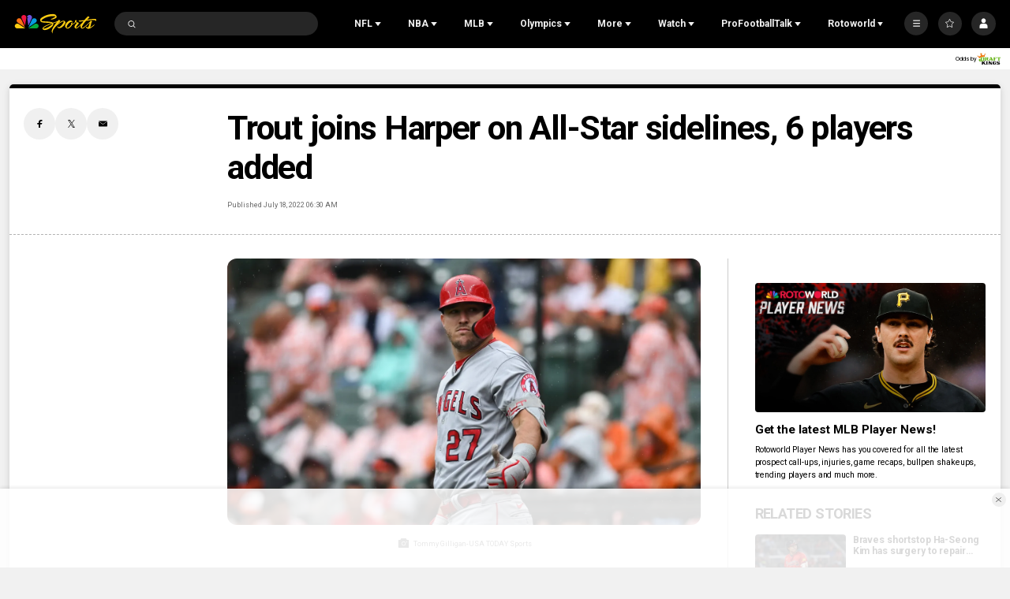

--- FILE ---
content_type: text/plain; charset=utf-8
request_url: https://widgets.media.sportradar.com/NBCUniversal/licensing
body_size: 10804
content:
U2FsdGVkX18GP1KvsMCj/7pFktLiXuNdN651Ay7vBNJiwL1cY/I6kdLTa1NLeiXS4wEHyPA8H4Ritvrv2/Ce1BmDe5da/qZLPjSPOrCk/OxQVe5/Cw72t+6qwAuJTNNmFV/bbPAzyRgpXlc2BlvDhUdtACG2pwQmnsu7rd7s0y5qsqIfLz53oO+Jhm7CKflQub/Xk9k/dYVOCssyduP15hIxFPmQFjgLvElkKQ0ofF4WeysQMEOWli0rsceW4aG+5e7gRf5S+hnWkHZc1RU5tVAzniYBVBLik9WMc0DREB9DCyXVXrptg6MbuLlZEp8B9ZOYcwQYx/JWzCCe7kkIcsdAqsYQcHpOUMVkb76tm7XG37JMx9bvUHNtrIW5eKP8t2Im8xXBEGIsqz3o1wRnXT8bEn8vTqI1Qm2clkoNlhgpeboDk6MqjqfUoyqjumkqZo9oktFeZaEeJR/1xV4kwVn0aGkROwdSjj9GVNfspkD2VTS1XPlaINGkVVbAIcJHthMsxZq3F/rinKQAMUw1GPkehXC+N93ybahK6fyQGIl0FR64bsc7at71AFp5sEcPgJsDzu07WCNtZGXwLbs7w7pnPRRNSZqfBqpriB8A4Pd9tCBT21kfuwujAqb6kY0226/bL25eyu6IFLhO+ogZCQqaf8KP7j9Yxxyc/zfNXUZzvVq/SK7HbITbidTsjBNU3cSgKqzb2PZ3ee8mNN6tJ6eAbBpJn0NbbV8dfgiOrIH+/ta31akKT3wjx9t0xBFQwtnGAgPfFWhM3Pk/iL/dppVKhiGuKbdrt6J8cjecrgROydzK+LOLTAyeCT3wHnOZl1Z3h6R+Ovsui4pM4urXQWlBVSJj22RWauvciBXhni/HIMky2L4gyccf9Q+rbSg7HhkFyHSZrtpiMQT4yncRtWeJTKl61s2FwHxt9HRBUWhjYaAlaNvu9gqWrQpMzlIatipWqesL4ilGVUfRwCzRmS2QeYEMNZl6sFn2Wxnm0FTV4nmr+3UzDJ/O3CPB0rygEkPx2tHxEv1XtZLG9utjR/nDovJOy5ZeMMuRrN/BtjWRNNSfUXbv1PFBR9opwBc91tNtnkyXWMkaSzQeesA5tQHBLEAVuhmERJ2XTAynjJ4pp8rqkd2NJiY85bu6jJY2T7fAc0BZ6zaefHoKSYwR/BmEjVBZjKYWgsjdeD6hcynkXXi0T48kSGAt088yryYVkmL3upsicr8R8zh10oohb56w4qctasYUl7d90xDQVv6aEZvpjUy5DW2SQwD0FUHF4PiVqz1uk6Jb7Qz9fap5rvcl4ZIvkwkA5HTShp7Yi0Ln+7+iX2mMCA4GcAeKVRuyp0Q3G/[base64]/1gBpLtb5SxP628rWX/7t8nWdDPXYB0mtCHPBCtUnilvLM/[base64]/AtnUQOKX2gGAoHjZi0yJSaP2gQOZRVabf7xyxRvQBF3E0WLh0kxY5PGgrkmkHmUrbvE+6yf/KJjrknh1dsQu8ZiQAkd+mdGFB/02HZ8GdU29dKFPDb7I1h+8oOP8BrtCyV3UAwPNb6kzX28sv11GYFBcuC4zjLQLfYPzhkuegvCq25ZacNAAFxnM0Uzl5U9i4qpWobjNPUndfj2PCl+jORvySWsTh34FP6DTaAhWeom2h/QmI1GG3mR+lIVaWyq+ktIo+i7d5oeia7cW0U5NcbCuB0StOEhR2iJe2+4RB4wb/MmNiITVDlrW/Y3mamJxrX+PrriUcLO6Oq/Hgu7u5DHf3Ak8EIsnFr39/XAlLlM7GqG/UNJ374TdHWEJ1AG8o4/ik4AwfrnJfV3O2wn1PZSnfwzWgw6nCQaWUOIbgxzlcBLqdOn/NCYImFEdspz2bF07GA/OkEe6umy+BeBpE+n6j5+uoHtg4v2piRkvGaEIHQmWZ6TYrfsoZiHSRzXP1zuqcHgtLSu8fMlLoD49B4ksnMOkveP0a+kC76kKbKXCKrgpSEzR0teE4mfO2pJOFyWCO6Zyx0W7ZeYppgYVaSXxZwf90w323/HVO/C0M26eSjanh9wjk6uKt+NXRBRn0eqKb8BSrl+Cnl6nFChrDmFvNTyOJWydEQ8D79EDT0xdxx6nm//Nj2qIRRAcgPyNuGk+CVVBeTN9g3l2AJ6V9dXRwE6uHXUTyYNJ4YtQOaIVKkNdLgm+QZsYe1WwwLdeK4M1xU/ht/GEj/HnTn50PJUGjI3SxwWrqR2rTOYdsAnTEoetgiuBV//eMHs1P6zm2781paG6rdio3Ew1LpfX3v/wRrecnTAulaqTut4Wa+1wIOEPBi/OupNnJAndzaChkk36/z3WIadeLWwL3kB5RfSEUwBKtjyWFY9BuXV86mWp/J7o3ybwF0Ix23DeJyC7MSVIHnGOlQBQJfJuVCgCBIxiE0/Pz63IIXoHfwOMIshOte3LGfUdYF9RiXNYez5/siwtNO5vid/xv+dfkXuNpVEoBk17YcvUwnNP8RPBS7FAvZEJb0R5wCQzsVl/yk+sDBo2s4iTp842lF/CnP9C4ReLSv55T2ByFBRUy+R0OmXAoU5Gr1nLajUd2ycsjOknjED3ZSe3bOwK70dC5Q+Yz4Ngl25jpaMkmugaDT16f0+URWB4bjiGIOJCj2Q4fth2Q/7AVEe59JLk+sf0AWJPDHHsDeS4A2rZGQA0EKMLjJtb9fKKWbDlDvIKb4u5EokjV/caIkpF/Pu9Z4PFWntFBk2zM5k/IrCMiV5jxh40mghesWfb7Ps7M+PsLHpbMpmzAPLc5fOsPyUSthXvz2O5dJZlq1Em6BGL2L49l3fT++UuY0BnxPqSJuVKP5JOJaDz5w6acmJjI1DhkqfyXj77qSO24EfhNKWGpsdinnEndQS3cy2+PaFaQ6ydW/R1pOPqmTtq66qLPKU5lGywFYFhd+E7kfzIbk57l1y3NSfaczpmW0aSEjwMJaKVsc2SH5QPerYY6EWpKt9LUKiTdvhhCwGbFCQ1vjmSjvtrqvrC+TzpHjEexdLJGBYPUubdWD1A6wJ1rRbD/bzdJcHZPk1FsEttLLB6FJ4LX9iGjDk+65wvVwCwFc7oQf/UKXG6gDkCLKMltFkkiC81zepv2mF8k9PIBav7RUob3vLIqlIJH5nE3rEJgr651wsiNqEmThfKfD+Cxesk3TrfM3tizO7Jtark7yS/fzSJ3NKh7fEepbp6I56CySf2NdlHpcJ77BefgOYVsedK6DxNSO7uJph+6QSrizKk3bRWY0EXSDcAIIFuv/AcwI2DTBtjhbYjZ/AvEc3stn19edebkQElOtU9u01C71AxFPrZ7Xtq/TQLhL/0OlF5PMbGpj3Cjnjy5vBgfWpnOFRdWQP7+eAFcogffdzjaoLhJYZkGQvAJvBMoQL9nj1c9bOQ2XHLbZQHUhG3HsULN5ZBicrjgIKsp21cBAPo2cxX5xfo23GHrE2CZJOPkTJm7ig4mTyW360VqOLMLOshAwvaWUJmGAd7sLsjiQ9QOEz+VyAMpBuFbh/FLnuYaO1f7sTUB4dpGelv0tJ4YIznTwP6kp5N04qJnNqevLC9qx5XQ6k7ziPZ6GbMGyozOsj2FLY66PS++87aaybdBxvJ9r7et3w6LEkCaYG10BRHCEdwgt4I+d9eikUPdy3atI/u3a/uXzexFHq8i+KLFRWriM7EcEcnavO8V/66aM0HgC2TcboPkaJrUur7EDkJTOiJ+/J087L547GO4DK1AUC0+fJ9poZWWd/kqXwqif5bAMDsl0sO4m3DooxF0vLBkXUz51Wa8/8v5VOwG3m86s1WBGzjL5aushQhGRXVaocXnwv6syuundUumwHxympfacMVwyyOFH3pH8nbu+P3q+HXE+4Qo1wFe/pF9Xf8Sf1O3pCYBbki8IVjbUs5JY16irtQStU7nz095hQK1TkAsyZwWBIaidAHgld1Kh90KY+vlEQksPhTjfWDsgjpBlcR3kv0i+Zc2+BgA0SrkJ3CHwciI4dqiG57jhFVd5AqhX+OZdf8jWlHJaUGbZMOWDStoP7yBw5yCyyWU6UqEXPRiN/[base64]/wL5UA60GKVIUARACpkxd1Z5PcYTnG0cdloVUExl+z4Kpy1DkIjg2YQrILQiq3XJnhppQb46UbbZ2VxoLw8NiAF+ZKLOjW1nElZppoCHE/Tu6k+LgtaKI2IyI0pD3fmHhd5IASVD4mL+8R0e8tssdTmn6zo2CT2rNa8j14pIT/pSbGqkHld+oPDtOJq5QraWGjGydXgcZ8vlflVV1KhCyk4uPCcCMb4dcYwG36lIdYrmyigwHAjArXNjTjQu0NZJuQYEfecG4PVhHsb2jKzNUGaYZHN9Ldo8cpemwxF1QLjPUwMBTmHbrfbLd07OpbG/OHnJwdSPfbpFIxcNd05N+qcz2JFvxgP5eI8fRrYtd77oiVgQMbqUoYcDaBbXnuExZ3IFuUoP85eBqdKt3nYo4dzQBg7Hu94IpOb0QYdDBq4wc01ssw/f8NA/2PTnAUtPx6DTq798/ntaWP/NhcMAddrHtNk+S23S6+OsS/ipN+XQfWZxbiNEC/J9DXibi2Ym42DLF5lvbYdcGpzPt1mESPvq4njA/o65HmMtt3M6UC8L92wL1FZ61+YkKYAxCSG0J5zI40rHxwHnD0XTWJ5X3WK0RpMfMqDvlk3qy0BoMGswMXyyYHmE/[base64]/CqkbIkxSALVhjI6vityEDeL/ZfQywV6Zpsx0TsZfwg6A4eL+svd301wVrjXwfBZVvNEGrMO/YY87yVdYdK1IWusmIvbwXBmVJKMJbdmhC6tmAJ02zaFg/giNjfD0SXoegR94YVBQ+UdYQxFWKzhjsq2IBRDyVo0zctT8PVko0BHbi/Er3nyErB4PeKwqTemWjxz5Zqwn7qiNWHU9aIM/5FyNDlKBIei7RQwC0FHzaJDgdzjUowE3xTQHOSAe/L0NFFC5uXdC3sT2uxlM4Nx5QU8IDOfCHfTWolhoGMb+SvMi+xaAJh0oORfwJs1gKgfi2/jp1lzhFmExAgJnG5GbmcGgCCBkgupEV6a+vFhdopqKccHBRyMO5n3EylSVH7PPPlyVSnNjzxQZClsyFdldJV8/fanaNJTMsJCm98GotKZ9e79LEoTrIyn+Fmvr/M/DF1RCoUQ/kRQBzPf2mNfmFYFPY31Q77LwJttJdxmY/WtxT6C91NWr8CoW1fxijH/S83+q3OzhMxgEr1ZrU843MlQ5J1M7Vs0JMe99MNmIux0X9iFs/UtEL/hrg+V1yDSYLQJlxpDF95gY5m+NESP040wgyA0Iup8ja+kZzvuwvnyYFZe6k/Iu6aFiL07SNBdwCsDs5Hmenr4bZMIJxNTREWNYCRZIFEO1rowtPBtuzQoA0PFdlEGrkbOzvgYWY0y0EdnAk1nHmTRf4hNuxuCMQuPUdEpQDRRkDi24gAyDoilNVbsB5wgeZRJNauFZAvTUj74e7Aa1JKJPKlTIyh/jlNAB6uenbknU/JhajwNl3xYyAvjVH0jmi4gzJqRWjZ0HwqbMd7PMjuOxQY8nOT96MwGqVAma0cQSHSaJ2qIBpJsCAQ7CN3q4HbhSTel44Vu1MS5l9QVO0H/H2PctC72eDpst887Qs8pE4IVplQIpLWUmMLqmrp0umQL6DWJWr0T0uLWpOjvAbrb5NyecFO7bJZcH/gPIKm8mTApEY6zq7YWg2UMUJeFCaxMRcUHweVtcuS6tCwlVLhjflfFp0ENTKpdqScp8w632H5DOOqODwTRU0XwTsFzU5fF1AfJ+AfVBA0rug/6SImyKL6QnJ47iI+EerFhQbxAi65ncXvGmuM+yzQJQKkIcdZZ3fwNXG9pTNjVGzBSIU1QkcqJJfj0nAzJBgB4N/pO4szYhAvZOv3jcS75uKVIvA8eFryV/L3JFgFDhABOBHpPi+LWXb4rrBW0iOtmIy63Ttr1eGqtXYW2gZeHDkRs9IX1OrIMNzA1HUeorBAoaqW10IMQFpbGYdJ7CIBiFFfkSYFZY3/ZDlB6EfR7WPTCJ9FOW8Es4hzvF8KkSpR3fGlB+Q/M6FJNSUX5u7oMAWK1RQXiAE1ASoGRthJNmfgOqNAQFmdV/HkhuIe/iy6NXyunEGR6S19iuQ7aZf7/sdT7gsXaQCHeaatqnfw/+GocTaP0Q4jCfZNs9z5Msupu2528v9OvjaeWlovnJJi6vv+Y9nx87ZMsZ08UDQ5cy6fCCI78fXoYalkIncN5tu80sa2IG1LjiAWwrEYM/QVzxywc05xltStk5Ngk0twfcVvuMyZDZibJyaKzfgACkcY8Z4Z9ltDwXECB7Bwm5NQN75fYhpzCky4GoJbzEDgAm706B3KEnUnMOIa4lVB+aTcURq+BsZ42JheuT6fJhXTZ/WqvCFCP9MoJr/DcrvbxcWg6QhSOa2OZ7sMMAXLYtujiwdeOZmdxd5sTB2f6rFpN6MC320IPR04Gta2vw2ptxGNx3pJ17L7+yOl4UoxuR2MB6vafAJ0aCAasuI2OSbt5QTASCZGmWXhU8iT/7YkPseXbcndVV3j8lseN18U+fy7aKB0trnBITm40iOK5CjFzKg0Gf5eAnWA2v1GIO3LZnOsH88y5gznn9aQ1jEK0Jz4Ke55XGg/OSYevQ7iEjrvM0/8lM2MIMEbQR7T8XRe1hYePbZ94Es2miY6Xat02BKljtuy/B0gxv/UDR5QwqLKX3RNiFV7KFjxd+Bsl122YDuiWQW1pVA7T38YzGaMuAaUE21gJfDiGNcZMa+dRUE4gjbojjoJfGBt7E9PLSOXGmIqJdZ/gU4sZhY+9igANUxa/7/6QqipI/[base64]/akeQaL9cVslhLmqoMpWj5CpGwjrxRgbUr1wiTtFIIqjqiaPGqgLA8HMRPYc9m+z3/JrUJZrQJMKpsfsUrChcYi/4wjmOiiFymRmPDz8dGWIxiL+DZ6Ew6Ysw+BK0JBm50iUg3RdQvcC0swMHgs3m0I1nG4N8nUPxl2ulfcsIO3ewUrTamOb4zy9Oy0KkG31eu2uJGktzkCTZ3TNatrusSjfsNu/c1qWKIHsJhchWAs9eTqa1d4RMpexZQ32Bpm2r2CK3/R0jsX72LF41FWo4TtXIONM1sMNAIyarE9vbdawuBE0tQ1YyrexKzJsboM1+fdfSkoJfN5/01DdmN/NzNip3M/kLmot5maEshHSEAA9pRg9t8rh1/sgJU2mYHRyHG+ISa/MYiFAQd+XcS3XuBALZUo6x+Y+612j1iBt7LrmEwfOln1QDdOMOyJ9ITgjI2yLoR3eyVJW0vt4toE6P/QJfUVETj3uqqL18IV3vuBQ4aobNY7XvL41YOB/X9h3NX6ateT0LeWWbHp/MU1L8N6bBUx5LefLmZKt3T3cTqFaMO1teKRpuN89jIH2XDiC2JGBewo87tb/uSNB2eb1CqUwk+9d0ALvJpxsnTPIL8VB/[base64]/UA2Nvcl6R5gb3BBjtj5ThmeK7DYlpdB0j0AjGG77XbKD3W24EzL38OG3rx0uQRR4KE9CZxfQfXgbf/5jUEovIvXPWF9OTGQPl/mjZUoYTc99Wolvl2BvL2Gx2hrynzgOcCGTdxvbxHtdcPY2zZnr2aJH2d5eYyfsUMGPWOVNQWqso148j6s/HWjdJCGEPfazvnOtM1qh9+5xR89d8371vDuYgg8lCEIMDPYrgpFFDxr+2mOVvEdU8ITB5CS4E8t6c/dhPOdGwElvwTrVTyXr6u11U7Vc4cohUxcul4+r1uxweSsYxibKpZFP0s4v5/mBzZVvs+9kHC2148tXyuPO4W9oH3MdvsQDmpF6DY2FdWLsTwRCWDkO7WrDneWAGYP3EVvL83o27kXi3y15/fI8bt04wp6YE1HbfcKGqieAW9SCXQMKmdlzDa7WtKb91V4wdqKrddPB/McfOpx0OI3pGnovAhhPJsMlOC+PHGb3YgoqNOYscfsO49KFar69iS52KZZw8OMl3ATWBN0EHvmrG/l0jFb9ejOqI/jpMB2JHhx+S1A7Or1gwok5sLQV2v/g3uwuJKnB0HnC2iA2yEH9jv/2xuYVxB+no0/kAJlfeZZiaN/KDTFzWpSbxKJGDUaDlsH6lCiKYU2+ZCLopoApKCEIQZUj9asYSEU8WF8FbXV4I0g5dYG7mbG+EMcNZRoPeVQp/9x07ot/JCdLkjV/Azr+P63hqxjgxrXxdnCGoeh8nXCcwUteCfo+8tnxmdCGSolv2VUO9XP0tDDtmLOJZ1YeIKQ/vxzu8xC9a05FbfvflzOU3LjIGQdGoR9jaDdGkyu2OnIch4lCnTTYsw1t9+esX8pFhMBT51pz6BLDEsOQssGdQwUo3XUzv0C/PN4Kwk4evkQ78V3qGgtIfOGNd54dNbm3aRb2kV5dTTdHl3YBZjd+YjJaENJ4PTb8LkM7oiSI4iiNZQ78vkH7n+qK666tBzglYKQAlQWeiY7FsTa+kJiTvnnHKbud0wc9dxr5t1gBN7CNbgbNNc2YKaPivvH7jssZpyuhSbY+ZyzVARIvP6EicOdfM6U/U0LBTyY8lCB2yOAUbak+a8UhVTPdn3mmdXOCFyNXA/Xf8ImbeRXO2vViEid8pGeXWU0aeZOmtw2AyrcIPof/aGhmKdDLxsqcbBuAwrMc/Q6msEjIAIVK99TtishBsDVStHaNUuxTj2uEB6Zoo62IAa4zFKLkt2qjCzo4QwPFO7nKxKu0PfSMFsZMW3EZ3hmIMr1wUwSXeerBNkyCjEFs8jGd+1IAddzhOewm4MCVAegqMO6hZsS3KzuLRvbobblT1iJgLecyJmv8hjKH0YoQYkyUl4TYWZqHQUhWI6rY8X/HyKyHmnu/IgTZJgb90J02txZ9oTer2yJQShodtmy8aUwiKVu/sBpIbmogiM9Z/[base64]/wcnjl7eA3mSNnKb44zyWAhi5v+pIMbOiu7Qu+exuVhUksixVpLRkTVJIKYvLc/OJgFYyhQMZAVmM1a/vbJwlp6LWScTWlwp4sHqwwq60h5X5H2H3ApVlBk0SrEaAuRhe4Nlp/6emh0aKPNxBbWNi6GtNJByJSXUz92rP6zPY+/1LBEMedV1Jy+HneZAWobvvZ+rUo38g8FnrghhelpA6tN1AjUQ6WCzltOiLMaulfpilsUv1MKnhnwDxfL/yBiobUPoQTJJ46nqaCwoSQg758hTF7CTc/lE7iZUyGPdzF/UisITziFPtzxNUICJO+JS+WLtrMRNdd8sa9BjxnN0vQ80Iw8DhBbFLxh5AkvPAppmmk05Qv5TYpQzwBzJiVgvx+Rsc+4ct2Z5fvBMFYKqjAnXiAOCjzbsYAANct/heeeBFSv66/8axf1fL+cmrqOBiKw0GOKExEIit+wU2akt9Oh3E/RUzyM08WWpvYQH4AaGukzrDGWXxpDavk5mqaYk2lHoddmx/4AoeANEq7E3BmvX1ggV8M25lUfKobommHITTQLZXhYwlv6hxoomH+SA110twP5WJU6bt7hM5GALhUQRgnkB0H3ybO55ez8F8kHbdvP6rCbmbNG7ouVLADVo9ZCbRpUNSkeiT+mm5oUraHuRpHl/8p9uxNoq7vSYUdDvLeeme+Cj8zuNwo0Vm9mqq1DWmcOOOkK/XQYmwVcOk8CQdXWqDgI9+mKDvhAsruBvbFRot8uxMGrJiZ2PQ36xZhJqgIRmYx1WgtWe59VW909rrDo56hiyHzuftkU2ytMgqaF/QEcvn0uqffJql21SnwrxWW9GGpfd1Z+HEYI7dBAmjis3m8MgopE4uXhmSm3B4YJYJ5+R5LW8Seldf8aA7JXYDYgerij3VDtvKR5NF3gpPlvMGUyTHFN8fAmBXFI8tQ6WTyKqG0/[base64]/UqlClFJh+aEtv0dq7WCFmyEi22NVBYFD3s9DGk26b3bkb12qFDSkfsdKOtrSckgFsAj6yLCJqFecERdzK9hsLeKxhFiEOaQUdU6z9y/HfSdIeOYVLqCrg+UxlteXi9VZtkDGEhIwyyf5Ubv3iryRHR3jbRnk+DRM/V7TSdXnjF/jE7Q9UoUJFb/V0kcGQ1xx39651MbtrCJITUKOXYe+pfYV/7b6FmL81muBqpmnrUFWcO2vz7D4DMPBLs7Y1SXzjfwZWup3kC5G0PEe101YgdtntLamLY9MFyNQ34x7poIwj69g8wXysjTMS6DVJom6MJNNz/ZJRyJTF/Q7Qs+LepS/TGG5WuIVXqDrM3iKjI5TYGya0fauoKCCzrRqF2KF8/nUgPi5BR2GaRDZCLdxuqFz8O/hASPR4a8OtgKAdanRhr8eMWtWVIY4DGkwjWCtNmv1bk8EaAh4wFmvXV3S1uM7yXJjZM9+/RO94tS0z4/hhkrlo8z9BxFjRrIx+N/rM/zAc9Z4rCgdRzUefttACkEQ6qAEDUDFydNx8g2Lh/jI5/+nQSsuN94ECzUSlGc3XkyVX8IyIaBQ/vj0smuUgA4BTb1aej2RGFApaeVRG4Nt/xaKXDsaDgVyuv7+BHiFmygalAm9d6brkKtv2fvOldtWC+IOldmBXgnYCTk5sbSQ6wsIooeaOCiAaFby4DclqOhZG4RqmAQAb/N5E6qfWmErOFO35ImzeX69tWQgsR2i90KJ1LRvOGKBH8NtTI3QkUaNV83UlyufFooSOQ6mQdCCw1/+uaMHVUql2YtOGl64xjhbb4pn4jCQV1pkQYyh46/xc4F1WRActhmMCu0uvZTINVbO3F4RARMqmgl0nQg43SGiBYTuB9X9AZEkLhhlz133DQhieSBT78GdypQHaCBEV00UqFQN5JZNoPE29Aq3sdZSYh4uTYK9BiJc7lRXRYk7gOoIN3giGyTU6fuErWKrzljBus3fjvnrkNx4X2pmz/wfKbLVqukQyc4meWewo3E4HBv98EwgMlKCYAahxk6VzoJ2qQR5hil7rJ/[base64]/QZI0fQWH2Op63qvsuy/6pbpT7WAR9a04KSc95E/8xl0Jsmtvhc5aEW6+odb5Ik7Ee8U1AGVn9cWLLIY/FRlldNeoFHm/0RRvPwpXIgbE+A85NjoQhjcx78BWjIFUhNKyPmIotiW96dVjjWjDd+8zZIkuwKutbYC4mj57HYweHLcqoqiJlvbzFBE9KrOaw+2fi3za8QTR0xuaSkk0Ezok4s82UH+JFEY4ESR6Cf/Dm5bIO2fyXuyHIWQugouiH+ijRUJWeJrLrW1e5t2PUg6kXDqWKAwkojNp9RqPIoKf+WWd7zl1t25vLPjXYS3Gc0UOpFsQwCyzM9pTorr+3LZ7UrrghnjhU+nrXC/agPK6poXvaOWeE/wKK29ZL2jr9sLdozw8nYuVFQ+McYcm3E3boTEdzQR2iy0IbdKenbHZuGPXHjnJaPaEzoC43JhXOjEl9n5rUYhce9AHW7sppNX7NM9oqGp+5hLfM8iio7Oh+b/zloyL7BelXJmmBhpizdmCBM2LMB8/FR6BOLdhd2drWEs0Q/7d7t6tXeczd8xmcLvQnd4Vl2oQ2IzebrMfSxOfLb7WOC7hdi/G8AyQgewczP9kLekdUCLlz3+jQy0sIblRae+D6LuXpWBWYcWjICeEKKaWSHL4w9U02EDgN2HmWHEf8uGBQeJb9/Ro1TdY6HaRwTIF/jxKi9G5JIEuzqUCbAHSaflZwWdq+gOPvueVl+A2Ib6Z7uLsDpnX/[base64]/up8L1/qiqAhwu6WfIX+K2OkE29/3kICJAv/bs7OuCE3tA14Yd/S8mZ7BSdT8+x0tMBqfq2gkGJAKCYDGWsbjp/32zPb/T+OhERVhFtbxaMn8AHwIWUkMM1XIWNg8KSXQxyA/HTBZs/KdRgmC7YN5HwvAHt2yibWjWHxLn1qqrLSt6BRVwfheJvof9lJyuK0muGOaeySyqTjTODoT5JM2ssUaVsVrSMTyH4ziPtE6KcUbfwnmjhE1R3/598GQR+3y/EccVEXvXlfRvmWX1Ca2N11KkBhRZXvVCaUCIC1l/cJYIRGyTP7ZEb6hAINX1APVZ5C9G4rX+HXKm6gqFfP8qoxdX/hFxqrUIXcucMVCU=

--- FILE ---
content_type: application/javascript; charset=utf-8
request_url: https://widgets.media.sportradar.com/assets/js/chunk.13013.9586d742.js
body_size: 29606
content:
(self["SRUSWP-sir-buildingblocks"]=self["SRUSWP-sir-buildingblocks"]||[]).push([[13013],{90753:function(e,t,r){"use strict";var a=r(13959);var n=r(96158);var i=r(721261);var s=r(205234);var u=r(984360);var o=r(185777);var f=r(160904);var c=r(536368);var l=r(5946);t.__esModule=true;t["default"]=q;var d=l(r(770533));var v=l(r(984360));var h=l(r(591979));var m=l(r(152585));var p=l(r(13959));var g=l(r(899714));var _=r(908596);var y=l(r(801901));var I=l(r(710298));var b=r(76927);var M=r(158562);function w(e,t){var r=a(e);if(n){var u=n(e);t&&(u=i(u).call(u,function(t){return s(e,t).enumerable})),r.push.apply(r,u)}return r}function D(e){for(var t=1;t<arguments.length;t++){var r,a;var n=null!=arguments[t]?arguments[t]:{};t%2?u(r=w(Object(n),!0)).call(r,function(t){(0,d.default)(e,t,n[t])}):o?f(e,o(n)):u(a=w(Object(n))).call(a,function(t){c(e,t,s(n,t))})}return e}var P=false&&0;var x=g.default.name;function O(e,t,r){t.timestamp=Date.now();if(t.modified){false&&0;var a=t.matchList;e.send({matches:a.getMatches(),matchKeys:a.getMatchKeys(),updatedMatches:t.updatedMatches,venues:t.venues,tournaments:t.tournaments,uniquetournaments:t.uniquetournaments},1e4,t)}else{false&&0;e.postpone(1e4,t)}}function K(e,t){var r=e.args.hidePostponed;(0,M.getSeasonId)(e,e.args.matchId,e.args.tournamentId,e.args.uniqueTournamentId,e.args.seasonId,function(a,n){if(a){return t.fail(a)}if(!n){return t.fail("missing season id")}t.meta={seasonId:n};e.request(x,"generic",function(a,i){var s,u,o;if(a)return t.fail(a);var f=e.state.matchStore.getAllMatchKeys(e.__poller);var c=new y.default;var l=Date.now()/1e3+3600;var d=false;var g;(0,v.default)(s=(0,h.default)(u=(0,m.default)(o=(0,p.default)(i.matches)).call(o,function(e){return i.matches[e]})).call(u,function(e,t){return e._dt.uts-t._dt.uts})).call(s,function(t){var a=r&&t.status&&t.status._id===60;if(!a&&(!(e.args.tournamentId&&e.args.uniqueTournamentId)||e.args.tournamentId&&t._tid===e.args.tournamentId||e.args.uniqueTournamentId&&t._utid===e.args.uniqueTournamentId)){c.addMatch(e.state.matchStore,f[t._id]||new I.default(t._id),t,i.tournaments[t._tid],i.categories[t._rcid],i.sports&&i.sports[t._sid]);if(!g){g=t._sid}if(F(t,l)){d=true}}});O(t,{matchList:c,modified:true,matchInProximity:d,seasonId:n,sportId:g,updatedMatches:c.getMatches(),venues:i.venues,tournaments:i.tournaments,uniquetournaments:i.uniquetournaments})},{feed:"livescore_season_teamfixtures",params:n+"/"+e.args.teamUid});return true})}function F(e,t){return e.matchstatus==="live"||e.matchstatus==="recentlyended"||e.status._id===0&&e._dt.uts<t}function T(e,t){var r=e.meta;e.request(x,"generic",function(a,n,i){if(a){false&&0;return t.postpone(1e4)}var s=i.metaData&&i.metaData._synced;var u=r&&r.matchInProximity;var o=u?3e4:3e5;var f=e.meta&&Date.now()-e.meta.timestamp;if(!(f&&f<o)){false&&0;K(e,t)}else if(r._synced===false&&s===true){false&&0;K(e,t)}else{var c=D(D({},r),{},{_synced:s});var l=c.matchList.updateWithEvents(n,e.state.matchStore);c.modified=!!l;c.updatedMatches=l;O(t,c)}},{feed:"event_get",params:r.sportId})}function q(e,t){var r=(0,b.getMissingArgs)(e.args,["seasonId","tournamentId","uniqueTournamentId"]);if(r){return t.fail(r)}var a=e.meta;var n=e.lastResponse;var i=a&&a.matchInProximity;if(n){if(i){false&&0;T(e,t)}else{t.postpone(1e4,a)}}else{false&&0;K(e,t)}}},118051:function(e,t,r){"use strict";var a=r(5946);t.__esModule=true;t["default"]=l;t.subscribeToStore=c;var n=a(r(800662));var i=a(r(778172));var s=r(76927);var u=a(r(585858));var o=a(r(233729));var f=r(908596);function c(e,t,r,a,n,s,u,o,c,l){var d,v;var h=l?"graphMatchPbpDelta":"matchTimelineDelta";var m=u?h:"match";var p=false;var g=function e(t){p=true;c(null,t)};var _=e.request({providerName:i.default.name,feed:"matchStore",callback:function u(h,_){if(h){return c(h)}if(d===false){return}d=_;_.addListener(t,g);var y=s(r,a,n);var I=y&&_.get(y);if(I){g(I)}else{v=e[o?"request":"subscribe"]({providerName:i.default.name,feed:m,callback:function r(a,n,i){if(!p){if(a){return c(a)}p=true;var s=i&&i.metaData&&i.metaData.matchKey||d.getKey(t,e);var u=s&&d.get(s);if(u){c(null,u)}else{(0,f.warn)("[LiveMatch] failed to acquire matchKey");c(null,n.match||n)}}},args:{matchId:t,useGraph:l},staleResponse:true,reactContext:n})}},staleResponse:true,reactContext:n});return function(){if(d){d.removeListener(t,g);d=false}e.abort(_);if(v){e[o?"abort":"unsubscribe"](v)}}}function l(e,t){var r=e;var a=false;if(e===true||e===false){r=t;a=e}if(false){}var f=(0,s.getterFactory)(r&&r.matchId||"props.matchId");var l=(0,s.getterFactory)(r&&r.matchKey||"props.matchKey");var d=(0,s.getterFactory)(r&&r.useGraph||"props.useGraph");var v=(0,s.getterFactory)(r&&r.disableAsyncProp);return new n.default({id:"livematch"+(a?"-polled":""),key:s.getKey.bind(undefined,[f,d,v]),subscribe:function e(t,r,n,h,m){var p=h.poller;(0,s.ensureProvider)(p,h.cctx,i.default);if(v(r,n,h)){return t(new o.default("disabled"))}var g=f(r,n,h);if(!g){t(new u.default("Missing "+f.path));return}var _=m||!a;var y=d(r,n,h);var I=c(p,g,r,n,h,l,a,_,t,y);return I}})}},129549:function(e,t,r){"use strict";var a=r(13959);var n=r(96158);var i=r(721261);var s=r(205234);var u=r(984360);var o=r(185777);var f=r(160904);var c=r(536368);var l=r(5946);t.__esModule=true;t["default"]=w;var d=l(r(770533));var v=r(908596);var h=r(800400);var m=l(r(899714));function p(e,t){var r=a(e);if(n){var u=n(e);t&&(u=i(u).call(u,function(t){return s(e,t).enumerable})),r.push.apply(r,u)}return r}function g(e){for(var t=1;t<arguments.length;t++){var r,a;var n=null!=arguments[t]?arguments[t]:{};t%2?u(r=p(Object(n),!0)).call(r,function(t){(0,d.default)(e,t,n[t])}):o?f(e,o(n)):u(a=p(Object(n))).call(a,function(t){c(e,t,s(n,t))})}return e}var _=false&&0;var y=1e4;var I=["broadcastnetwork"];function b(e){var t=e.matchstatus;var r=e.result;var a=e.periods;return(t==="result"||t==="post")&&(!r||!a||!r.home&&r.home!==0||!r.away&&r.away!==0||!a.p1)&&e.status&&e.status._id>=100}function M(e,t,r,a){var n=e.state.matchStore;var i=e.meta;var s=i&&i.matchKey;if(!s){s=n.getOrCreateKey(e.args.matchId,e.__poller,"matchInfo")}var u=r.match;if(a){u=g(g({},u),{},{result:a.result,periods:a.periods,overtimeperiods:a.overtimeperiods})}var o=n.addOrUpdateMatch(s,(0,h.stripMatchObj)(u,I));var f=g(g({},r),{},{match:(0,h.getDevMatchWarning)(o,e.args.static,t.operation)});t.send(f,y,{lastMatchInfoTimestamp:Date.now(),matchInfo:r,matchKey:s})}function w(e,t){var r=e.args.matchId;var a=e.meta;if(!r){return t.fail("Missing MatchId")}var n=!(a&&a.lastMatchInfoTimestamp>=Date.now()-60*1e3);if(n){false&&0;e.request(m.default.name,"generic",function(a,n,i){if(a){return t.fail(a)}var s=n.match;if(b(s)){e.request(m.default.name,"generic",function(r,a,i){M(e,t,n,r?undefined:a)},{feed:"stats_match_get",params:r})}else{M(e,t,n)}},{feed:"match_info",params:r})}else{t.postpone(y,a)}}},137007:function(e){"use strict";var t=typeof Reflect==="object"?Reflect:null;var r=t&&typeof t.apply==="function"?t.apply:function e(t,r,a){return Function.prototype.apply.call(t,r,a)};var a;if(t&&typeof t.ownKeys==="function"){a=t.ownKeys}else if(Object.getOwnPropertySymbols){a=function e(t){return Object.getOwnPropertyNames(t).concat(Object.getOwnPropertySymbols(t))}}else{a=function e(t){return Object.getOwnPropertyNames(t)}}function n(e){if(console&&console.warn)console.warn(e)}var i=Number.isNaN||function e(t){return t!==t};function s(){s.init.call(this)}e.exports=s;e.exports.once=_;s.EventEmitter=s;s.prototype._events=undefined;s.prototype._eventsCount=0;s.prototype._maxListeners=undefined;var u=10;function o(e){if(typeof e!=="function"){throw new TypeError('The "listener" argument must be of type Function. Received type '+typeof e)}}Object.defineProperty(s,"defaultMaxListeners",{enumerable:true,get:function(){return u},set:function(e){if(typeof e!=="number"||e<0||i(e)){throw new RangeError('The value of "defaultMaxListeners" is out of range. It must be a non-negative number. Received '+e+".")}u=e}});s.init=function(){if(this._events===undefined||this._events===Object.getPrototypeOf(this)._events){this._events=Object.create(null);this._eventsCount=0}this._maxListeners=this._maxListeners||undefined};s.prototype.setMaxListeners=function e(t){if(typeof t!=="number"||t<0||i(t)){throw new RangeError('The value of "n" is out of range. It must be a non-negative number. Received '+t+".")}this._maxListeners=t;return this};function f(e){if(e._maxListeners===undefined)return s.defaultMaxListeners;return e._maxListeners}s.prototype.getMaxListeners=function e(){return f(this)};s.prototype.emit=function e(t){var a=[];for(var n=1;n<arguments.length;n++)a.push(arguments[n]);var i=t==="error";var s=this._events;if(s!==undefined)i=i&&s.error===undefined;else if(!i)return false;if(i){var u;if(a.length>0)u=a[0];if(u instanceof Error){throw u}var o=new Error("Unhandled error."+(u?" ("+u.message+")":""));o.context=u;throw o}var f=s[t];if(f===undefined)return false;if(typeof f==="function"){r(f,this,a)}else{var c=f.length;var l=m(f,c);for(var n=0;n<c;++n)r(l[n],this,a)}return true};function c(e,t,r,a){var i;var s;var u;o(r);s=e._events;if(s===undefined){s=e._events=Object.create(null);e._eventsCount=0}else{if(s.newListener!==undefined){e.emit("newListener",t,r.listener?r.listener:r);s=e._events}u=s[t]}if(u===undefined){u=s[t]=r;++e._eventsCount}else{if(typeof u==="function"){u=s[t]=a?[r,u]:[u,r]}else if(a){u.unshift(r)}else{u.push(r)}i=f(e);if(i>0&&u.length>i&&!u.warned){u.warned=true;var c=new Error("Possible EventEmitter memory leak detected. "+u.length+" "+String(t)+" listeners "+"added. Use emitter.setMaxListeners() to "+"increase limit");c.name="MaxListenersExceededWarning";c.emitter=e;c.type=t;c.count=u.length;n(c)}}return e}s.prototype.addListener=function e(t,r){return c(this,t,r,false)};s.prototype.on=s.prototype.addListener;s.prototype.prependListener=function e(t,r){return c(this,t,r,true)};function l(){if(!this.fired){this.target.removeListener(this.type,this.wrapFn);this.fired=true;if(arguments.length===0)return this.listener.call(this.target);return this.listener.apply(this.target,arguments)}}function d(e,t,r){var a={fired:false,wrapFn:undefined,target:e,type:t,listener:r};var n=l.bind(a);n.listener=r;a.wrapFn=n;return n}s.prototype.once=function e(t,r){o(r);this.on(t,d(this,t,r));return this};s.prototype.prependOnceListener=function e(t,r){o(r);this.prependListener(t,d(this,t,r));return this};s.prototype.removeListener=function e(t,r){var a,n,i,s,u;o(r);n=this._events;if(n===undefined)return this;a=n[t];if(a===undefined)return this;if(a===r||a.listener===r){if(--this._eventsCount===0)this._events=Object.create(null);else{delete n[t];if(n.removeListener)this.emit("removeListener",t,a.listener||r)}}else if(typeof a!=="function"){i=-1;for(s=a.length-1;s>=0;s--){if(a[s]===r||a[s].listener===r){u=a[s].listener;i=s;break}}if(i<0)return this;if(i===0)a.shift();else{p(a,i)}if(a.length===1)n[t]=a[0];if(n.removeListener!==undefined)this.emit("removeListener",t,u||r)}return this};s.prototype.off=s.prototype.removeListener;s.prototype.removeAllListeners=function e(t){var r,a,n;a=this._events;if(a===undefined)return this;if(a.removeListener===undefined){if(arguments.length===0){this._events=Object.create(null);this._eventsCount=0}else if(a[t]!==undefined){if(--this._eventsCount===0)this._events=Object.create(null);else delete a[t]}return this}if(arguments.length===0){var i=Object.keys(a);var s;for(n=0;n<i.length;++n){s=i[n];if(s==="removeListener")continue;this.removeAllListeners(s)}this.removeAllListeners("removeListener");this._events=Object.create(null);this._eventsCount=0;return this}r=a[t];if(typeof r==="function"){this.removeListener(t,r)}else if(r!==undefined){for(n=r.length-1;n>=0;n--){this.removeListener(t,r[n])}}return this};function v(e,t,r){var a=e._events;if(a===undefined)return[];var n=a[t];if(n===undefined)return[];if(typeof n==="function")return r?[n.listener||n]:[n];return r?g(n):m(n,n.length)}s.prototype.listeners=function e(t){return v(this,t,true)};s.prototype.rawListeners=function e(t){return v(this,t,false)};s.listenerCount=function(e,t){if(typeof e.listenerCount==="function"){return e.listenerCount(t)}else{return h.call(e,t)}};s.prototype.listenerCount=h;function h(e){var t=this._events;if(t!==undefined){var r=t[e];if(typeof r==="function"){return 1}else if(r!==undefined){return r.length}}return 0}s.prototype.eventNames=function e(){return this._eventsCount>0?a(this._events):[]};function m(e,t){var r=new Array(t);for(var a=0;a<t;++a)r[a]=e[a];return r}function p(e,t){for(;t+1<e.length;t++)e[t]=e[t+1];e.pop()}function g(e){var t=new Array(e.length);for(var r=0;r<t.length;++r){t[r]=e[r].listener||e[r]}return t}function _(e,t){return new Promise(function(r,a){function n(r){e.removeListener(t,i);a(r)}function i(){if(typeof e.removeListener==="function"){e.removeListener("error",n)}r([].slice.call(arguments))}I(e,t,i,{once:true});if(t!=="error"){y(e,n,{once:true})}})}function y(e,t,r){if(typeof e.on==="function"){I(e,"error",t,r)}}function I(e,t,r,a){if(typeof e.on==="function"){if(a.once){e.once(t,r)}else{e.on(t,r)}}else if(typeof e.addEventListener==="function"){e.addEventListener(t,function n(i){if(a.once){e.removeEventListener(t,n)}r(i)})}else{throw new TypeError('The "emitter" argument must be of type EventEmitter. Received type '+typeof e)}}},151157:function(e,t,r){"use strict";var a=r(5946);t.__esModule=true;t["default"]=void 0;var n=a(r(721261));var i=a(r(152585));function s(e){var t,r;if(typeof e!=="string"){return undefined}if(e===""){return[]}return(0,n.default)(t=(0,i.default)(r=e.split(",")).call(r,Number)).call(t,function(e){return!isNaN(e)})}var u=t["default"]=s},156985:function(e,t,r){"use strict";var a=r(5946);t.__esModule=true;t["default"]=o;var n=a(r(778172));function i(e){if(e.meta&&e.meta.dataSource)return e.meta.dataSource;switch(e.args.dataSource){case"livescore":case"graph":case"stats":return e.args.dataSource;default:return"guess"}}function s(e,t,r,a){var i=t.args,s=i.matchId,u=i.matchKey,o=i.static;switch(e){case"livescore":t.request({providerName:n.default.name,feed:"matchInfo",args:{matchId:s,matchKey:u,static:o},callback:a});return;case"graph":t.request({providerName:n.default.name,feed:"graphMatchGet",args:{matchId:s,matchKey:u,static:o},callback:a});return;case"stats":t.request({providerName:n.default.name,feed:"statsMatchGet",args:{matchId:s,matchKey:u,static:o},callback:a});return;default:throw new Error("AnyMatchGet: unsupported data source: "+e)}}var u=["livescore","graph","stats"];function o(e,t){var r=e.args.matchId;if(!r){t.fail("Missing matchId");return}var a=i(e);var n=e.args.dataSources||u;if(a==="guess"){var o=0;var f=function r(a,i,u){if(a){o++;if(o>=n.length)t.fail(a);else s(n[o],e,t,r);return}t.setCompositeValidity(u);t.meta={dataSource:n[o]};t.send(i)};s(n[o],e,t,f)}else{s(a,e,t,function(r,n,i){if(r){t.fail(r);return}t.setCompositeValidity(i);t.meta={dataSource:a};if(n===e.lastResponse)t.postpone();else t.send(n)})}}},158562:function(e,t,r){"use strict";var a=r(5946);t.__esModule=true;t.getSeasonId=u;t.getSeasonIdPromise=o;t.getUniqueTournamentId=c;t.getUniqueTournamentIdPromise=l;t.queryTournamentInfo=f;var n=a(r(929253));var i=a(r(899714));var s=a(r(778172));function u(e,t,r,a,n,u){if(n){return u(null,n,"seasonId",n)}else if(r){f(e,r,u)}else if(a){e.request(i.default.name,"generic",function(e,t,r){if(e)return u(e);return u(null,t.uniquetournament.currentseason,"uniqueTournamentId",t)},{feed:"uniquetournament_info",params:a})}else if(t){e.request(s.default.name,"match",function(t,r,a){if(t)return u(t);if(!r._seasonid){return f(e,r._tid,u)}return u(null,r._seasonid,"matchId",r)},{matchId:t})}else{u(false)}return true}function o(e,t,r,a,i){return new n.default(function(n,s){u(e,t,r,a,i,function(e,t){if(e){s(e)}else if(!t){s("missing season id")}else{n(t)}})})}function f(e,t,r){e.request(i.default.name,"generic",function(e,t,a){if(e)return r(e);return r(null,t.tournament.currentseason,"tournamentId",t)},{feed:"tournament_info",params:t})}function c(e,t,r,a,n,u){if(n){return u(null,n,"uniqueTournamentId",n)}else if(r){e.request(i.default.name,"generic",function(e,t,r){if(e)return u(e);return u(null,t._utid,"tournamentId",t)},{feed:"tournament_info",params:r})}else if(a){e.request(i.default.name,"generic",function(e,t,r){if(e)return u(e);return u(null,t.uniquetournament._utid,"seasonId",t)},{feed:"stats_season_meta",params:a})}else if(t){e.request(s.default.name,"match",function(e,t,r){if(e)return u(e);return u(null,t._utid,"matchId",t)},{matchId:t})}else{u(false)}return true}function l(e,t,r,a,i){return new n.default(function(n,s){c(e,t,r,a,i,function(e,t){if(e){s(e)}else if(!t){s("Missing uniquetournament ID")}else{n(t)}})})}},176959:function(e){function t(e,t,r){var a=r-1,n=e.length;while(++a<n){if(e[a]===t){return a}}return-1}e.exports=t},185223:function(e,t,r){"use strict";var a=r(13959);var n=r(96158);var i=r(721261);var s=r(205234);var u=r(984360);var o=r(185777);var f=r(160904);var c=r(536368);var l=r(5946);t.__esModule=true;t["default"]=b;var d=l(r(770533));var v=r(908596);var h=r(800400);var m=l(r(899714));var p=r(448699);var g=l(r(585858));function _(e,t){var r=a(e);if(n){var u=n(e);t&&(u=i(u).call(u,function(t){return s(e,t).enumerable})),r.push.apply(r,u)}return r}function y(e){for(var t=1;t<arguments.length;t++){var r,a;var n=null!=arguments[t]?arguments[t]:{};t%2?u(r=_(Object(n),!0)).call(r,function(t){(0,d.default)(e,t,n[t])}):o?f(e,o(n)):u(a=_(Object(n))).call(a,function(t){c(e,t,s(n,t))})}return e}var I=false&&0;function b(e,t){var r=e.args.matchId;if(!r){return t.fail(new g.default("Missing MatchId"))}var a=e.state.matchStore;var n=e.meta;var i=Date.now();if(!n||!n.isFinal&&n.nextRefresh<=i){false&&0;e.request(m.default.name,"generic",function(i,s,u){if(i){return t.fail(i)}var o=e.args.matchKey||n&&n.matchKey;if(!o){o=a.getOrCreateKey(r,e.__poller,"graphMatchPbpDelta")}var f=(0,p.convertGraphMatchFeedToMatch)(s,n&&n.match);var c=(0,p.getMatchFeedRefreshInterval)(f.matchstatus,f._dt.uts,u&&u.metaData);a.addOrUpdateMatch(o,(0,h.stripMatchObj)(f,p.matchStoreBlacklist));var l=y(y({},s),{},{match:(0,h.getDevMatchWarning)(f,e.args.static,t.operation)});t.send(l,c,{match:f,nextRefresh:Date.now()+c,isFinal:c===0,matchKey:o})},{feed:"graph/match_pbp_delta",params:r})}else{t.postpone(n.isFinal?0:n.nextRefresh-i,n)}}},199660:function(e,t,r){"use strict";var a=r(13959);var n=r(96158);var i=r(721261);var s=r(205234);var u=r(984360);var o=r(185777);var f=r(160904);var c=r(536368);var l=r(5946);t.__esModule=true;t["default"]=b;var d=l(r(770533));var v=r(908596);var h=r(800400);var m=l(r(899714));var p=r(448699);var g=l(r(585858));function _(e,t){var r=a(e);if(n){var u=n(e);t&&(u=i(u).call(u,function(t){return s(e,t).enumerable})),r.push.apply(r,u)}return r}function y(e){for(var t=1;t<arguments.length;t++){var r,a;var n=null!=arguments[t]?arguments[t]:{};t%2?u(r=_(Object(n),!0)).call(r,function(t){(0,d.default)(e,t,n[t])}):o?f(e,o(n)):u(a=_(Object(n))).call(a,function(t){c(e,t,s(n,t))})}return e}var I=false&&0;function b(e,t){var r=e.args.matchId;if(!r){return t.fail(new g.default("Missing MatchId"))}var a=e.state.matchStore;var n=e.meta;var i=e.meta&&e.meta.isLive||false;var s=Date.now();if(!n||!n.isFinal&&n.nextRefresh<=s){false&&0;e.request(m.default.name,"generic",function(s,u,o){if(s){return t.fail(s)}var f=e.args.matchKey||n&&n.matchKey;if(!f){f=a.getOrCreateKey(r,e.__poller,"graphMatchGet")}var c=(0,p.convertGraphMatchFeedToMatch)(u,n&&n.match);var l=(0,p.getMatchFeedRefreshInterval)(c.matchstatus,c._dt.uts,o&&o.metaData&&o.metaData._maxage);var d=c.matchstatus;if(d==="live"||d==="upcoming"||d==="interrupted"){if(!i){i=true;l=1}}else if(i){i=false}a.addOrUpdateMatch(f,(0,h.stripMatchObj)(c,p.matchStoreBlacklist));var v=y(y({},u),{},{match:(0,h.getDevMatchWarning)(c,e.args.static,t.operation)});if(u.match&&u.match.tournament)v.tournament=u.match.tournament;t.send(v,l,{match:c,nextRefresh:Date.now()+l,isFinal:l===0,isLive:i,matchKey:f})},{feed:i?"graph/match_pbp_delta":"graph/match_get",params:r})}else{t.postpone(n.isFinal?0:n.nextRefresh-s,n)}}},215309:function(e,t,r){"use strict";var a=r(5946);t.__esModule=true;t["default"]=u;var n=a(r(801915));var i=a(r(824518));var s=/^[0-9]{4}\-[0-9]{2}\-[0-9]{2}T[0-9]{2}:[0-9]{2}:[0-9]{2}$/;function u(e,t){var r=s.test((0,n.default)(t).call(t))?t.split("T"):[t];var a=r[0].split("-");if(a.length!==3){throw new Error("Invalid date string. required yyyy-mm-dd")}return(0,i.default)(e,+a[0],Number(a[1])-1,+a[2])}},233715:function(e,t){"use strict";t.__esModule=true;t.updateEventWithTimeCorrection=r;function r(e,t){if(e.time<0){e.originalTime=e.time}switch(e.time){case-2:e.time=0;break;case-3:e.time=t._calc.periodlength;break;case-8:case-4:e.time=t._calc.matchLength;break;case-5:e.time=e.timereal;break;default:break}return e}},289732:function(e,t,r){"use strict";var a=r(5946);t.__esModule=true;t["default"]=P;t.getStructuredId=y;var n=a(r(929253));var i=a(r(591979));var s=a(r(13959));var u=a(r(152585));var o=a(r(161393));var f=a(r(547284));var c=a(r(34875));var l=a(r(443563));var d=a(r(899714));var v=a(r(585858));var h=a(r(248226));var m=a(r(940860));var p=a(r(151157));var g=/^(ut|t)?(\d+)$/;var _=function(){function e(e,t){this.id=void 0;this.stringId=void 0;this.tid=void 0;this.utid=void 0;this.id=e;if(t==="t"){this.tid=e}else{this.utid=e}this.stringId=t+e}var t=e.prototype;t.toString=function e(){return this.stringId};return(0,l.default)(e)}();function y(e,t){if(e){if(e instanceof _){return e}var r=(""+e).match(g);if(r){var a=(0,c.default)(r,3),n=a[1],i=a[2];if(i!==undefined){return new _(+i,n||(t?"ut":"t"))}}}return undefined}function I(e,t,r,a,n){if(!r&&!a&&!n||!e&&!t){return false}if(t&&n&&n[t]){return true}else if(t&&a&&a[t]){return false}else if(t&&r){if(e){if(r[e]){return false}}else{return false}}return true}function b(e,t,r,a,i,s){if(I(t,r,a,i,s)){return n.default.reject(new h.default("Missing license for uniquetournament id "+String(r)+" or sport id "+String(t),"trans_error_license_expired_tournament","tournaments"))}return n.default.resolve(e)}function M(e,t,r,a,i){if(!t){return n.default.reject(new Error("invalid structuredId object"))}var s=t.stringId,u=t.tid,o=t.utid;return b(null,null,o,r,a,i).then(function(){return e.requestPromise(d.default.name,"generic",{feed:u?"tournament_info":"uniquetournament_info",params:u||o})}).then(function(e){var t=e.data;var n=t.realcategory;var u={stringId:s,realcategory:n};if("tournament"in t){var f=t.tournament;u.uniqueTournamentId=f._utid;u.tournament=f}else if(o){u.uniqueTournamentId=t.uniquetournament._id;u.uniqueTournament=t.uniquetournament}return b(u,n._sid,u.uniqueTournamentId,r,a,i)})}function w(e,t,r,a,u,o){var f;while(!(f=t.shift())&&t.length);if(f){return M(e,y(f,o),r,a,u).catch(function(){return w(e,t,r,a,u,o)})}else{if(a){var c;var l="ut"+(0,i.default)(c=(0,s.default)(a)).call(c,function(e,t){return a[e]-a[t]})[0];return M(e,y(l,o),r,null,u)}else{return n.default.reject(new v.default("No valid (unique) tournament found in config"))}}}function D(e,t,r,a,n,i){return e.requestPromise(d.default.name,"generic",{feed:"stats_season_meta",params:t}).then(function(t){var s=t.data;if(i){var u=s.uniquetournament;var o=s.realcategory;var f=s.season;var c=f._utid;var l={realcategory:o,uniqueTournament:u,stringId:"ut"+c,uniqueTournamentId:c};return b(l,f._sid,c,a,r,n)}else{var d=(0,m.default)(s.tournamentids,function(e,t){e.push(new _(t,"t"));return e},[]);return w(e,d,a,r,n,i)}})}function P(e,t){var r=e.lastResponse,a=e.args;if(r){return t.postpone(1e3)}var n=a.favoriteTournaments,i=a.tournamentId,s=a.groupTournaments,c=a.seasonId,l=a.filterUtIds;var d=a.validUtIds,v=a.validSportIds,h=a.excludeUtIds;var m=[];if(i){m.push(i)}if(n){m.push.apply(m,(0,f.default)(n))}if(l){var g=(0,p.default)(l);m.push.apply(m,(0,f.default)((0,u.default)(g).call(g,function(e){return new _(+e,"ut")})));v=undefined;h=undefined;d=(0,o.default)(g).call(g,function(e,t){e[t]=1;return e},{})}var y;if(!i&&c){y=D(e,c,d,v,h,s)}else{y=w(e,m,v,d,h,s)}y=y.then(function(e){t.validityMillis=1e4;return e});return y}},292300:function(e,t,r){"use strict";var a=r(5946);t.__esModule=true;t["default"]=g;var n=a(r(34875));var i=a(r(506680));var s=a(r(13959));var u=r(800400);var o=a(r(686437));var f=a(r(527136));var c=a(r(824518));var l=a(r(619747));var d=a(r(907309));var v=a(r(679859));var h=a(r(248226));var m=r(184257);function p(e,t,r,a,u,l){var h=(0,m.parseStringToNumArray)(a);var p=h||e||u||l;var g=p&&function(t,r){var a=false;if(u||l){var n=r.roundname;if(n){if(u){if(n._doc==="tableround"){a=(0,i.default)(n._id,10)===u}}else{if(n._doc==="cupround"){a=(0,i.default)(n._id,10)===l}}}}else{a=true}return a&&(!h||(0,v.default)(h,r._utid))&&(!e||e===r._tid)};if(r){return new o.default({groups:[{getId:function e(t,r){var a=t.roundname;var n=a._doc==="tableround"?a._doc:t._tid;var s=a.statisticssortorder||(0,i.default)(a.name,10)||0;return a.name+"||"+n+"||"+(a.shortname||"")+"||"+s},getGroupInfo:function e(t,r){var a=t.split("||"),u=(0,n.default)(a,4),o=u[0],f=u[1],c=u[2],l=u[3];var v;if(f==="tableround"){var h=r.getTournaments();var m=(0,s.default)(r.getTournaments());if(m.length>1){var p=(0,d.default)(m,function(e){return(0,i.default)(h[e].seasontype,10)===21});v=h[p]||h[m[0]]}else{v=h[m[0]]}}else{v=r.getTournament(f);l=-l}return{name:o,shortname:c,order:v?v._isk*-1e4+((0,i.default)(l,10)||0):0}},sort:{getVal:function e(t){return t.date.date.getTime()},dir:"asc"},children:"days",group:"round"},{getId:function e(r){var a=(0,f.default)(t,r._dt);return a.getFullYear()+"-"+a.getMonth()+"-"+a.getDate()},getGroupInfo:function e(r,a){var i=r.split("-"),s=(0,n.default)(i,3),u=s[0],o=s[1],f=s[2];return{date:(0,c.default)(t,u,o,f)}},sort:{getVal:function e(t){return t._dt.uts+"-"+t.teams.home.name+"-"+t.teams.away.name},dir:"asc"},children:"matches",group:"date"}],sort:{getVal:function e(t){return t.round.order},dir:"asc"},counters:{live:function e(t){return t.matchstatus==="live"},nonstarted:function e(t){return t.status._id===0},postponed:function e(t){return t.status._id===60},canceled:function e(t){return t.status._id===70}},getElementId:function e(t){return t._id},isElementUpdated:function e(t,r,a){return a.matchstatus!==r.matchstatus||a._dt.uts!==r._dt.uts},isElementFiltered:g})}else{return new o.default({groups:[{getId:function e(r){var a=(0,f.default)(t,r._dt);return a.getFullYear()+"-"+a.getMonth()+"-"+a.getDate()},getGroupInfo:function e(r,a){var i=r.split("-"),s=(0,n.default)(i,3),u=s[0],o=s[1],f=s[2];return{date:(0,c.default)(t,u,o,f)}},sort:{getVal:function e(t){return t._dt.uts+"-"+t.teams.home.name+"-"+t.teams.away.name},dir:"asc"},children:"matches",group:"date"}],counters:{live:function e(t){return t.matchstatus==="live"},nonstarted:function e(t){return t.status._id===0},postponed:function e(t){return t.status._id===60},canceled:function e(t){return t.status._id===70}},sort:{getVal:function e(t){return t.date.date.getTime()},dir:"asc"},getElementId:function e(t){return t._id},isElementUpdated:function e(t,r,a){return a.matchstatus!==r.matchstatus||a._dt.uts!==r._dt.uts},isElementFiltered:g})}}function g(e,t){var r=e.args,a=r.tournamentId,n=r.uniqueTournamentId,i=r.validUtIds,s=r.validSportIds,o=r.sportId,f=r.isRoundByRound,c=r.filterUtIds,d=r.tableroundId,m=r.cuproundId,g=r.seasonId,_=r.hidePostponed,y=r.matchFilterFn;if(n){var I=!s&&!i||s&&s[o]||i&&i[n];if(!I||c&&!(0,v.default)(c,n)){return t.fail(new h.default("unique tournament: "+n,"trans_error_license_expired_tournament","tournaments"))}}var b=!(n===278&&!a);if(f!==undefined){b=b&&f}e.request(u.matchProviderName,"fixtures",function(r,i,s){if(r)return t.fail(r);var u=e.meta||{};var o=u.groupedMatchList;var f=s.metaData.matchList;var v=b&&("isRBR"in u?u.isRBR:(0,l.default)(f.getTournaments(),function(e){return e.roundbyround})&&(0,l.default)(i.matches,function(e){return e.roundname}));if(!o){var h=e.getCctx();o=p(a,h,v,c,d,m)}var _=o.addOrUpdateElements(i.matches,f);t.setCompositeValidity(s);if(_||!e.lastResponse){t.send({groupedMatchList:o.getChildren(),rbr:v,matchKeys:f.getMatchKeys(),seasonId:s.metaData.seasonId,uniqueOrTournamentId:a&&"t"+a||n&&"ut"+n,venues:i.venues},null,{groupedMatchList:o,isRBR:v,tournamentId:a,uniqueTournamentId:n,seasonId:g})}else{t.postpone()}},{seasonId:g,tournamentId:a,uniqueTournamentId:n,validUtIds:i,validSportIds:s,hidePostponed:_,matchFilterFn:y})}},315998:function(e,t,r){"use strict";var a=r(5946);t.__esModule=true;t["default"]=o;var n=r(800400);var i=a(r(899714));var s=a(r(31713));function u(e,t,r){return e.requestPromise(i.default.name,"generic",{feed:"match_detailsextended",params:e.args.matchId}).then(function(a){var n=a.data,i=a.meta;n.dob=i.metaData._dob;t.setCompositeValidity(i,r);t.send(n,e.meta)}).catch(function(e){return t.fail(e)})}function o(e,t){var r=e.args.matchId;var a=e.meta;if(!e.lastResponse){u(e,t)}else if(a&&a.postmatch){var i=a.match;var o=i&&i.timeinfo&&i.timeinfo.ended;if(o&&(0,s.default)()-o*1e3>12*3600*1e3){t.postpone(0)}else{u(e,t,12e4)}}else{e.requestPromise(n.matchProviderName,"match",{matchId:r,static:true}).then(function(r){var a=r.data,n=r.meta;if(a.matchstatus==="result"){t.postpone(11e4,{postmatch:true,match:a})}else if(a.matchstatus==="live"||a.matchstatus==="recentlyended"){return u(e,t)}else{t.setCompositeValidity(n);t.postpone()}}).catch(function(e){return t.fail(e)})}}},356812:function(e,t,r){"use strict";var a=r(5946);t.__esModule=true;t["default"]=i;var n=a(r(161393));function i(e,t){if(!e||!t){return null}else{var r;return(0,n.default)(r=t.split(".")).call(r,function(e,t){return typeof e==="undefined"||e===null?e:e[t]},e)}}},379163:function(e,t){"use strict";t.__esModule=true;t["default"]=void 0;function r(e,t){if(!e||!t){return null}var r=24*60*60*1e3;var a,n,i;if(e>t){a=e;n=t;i=-1}else{a=t;n=e;i=1}a=new Date(a.getFullYear(),a.getMonth(),a.getDate(),12,0,0,0);n=new Date(n.getFullYear(),n.getMonth(),n.getDate(),12,0,0,0);var s=a.getTime()-n.getTime();var u=Math.round(s/r);if(u!==0){u*=i}return u}var a=t["default"]=r},386139:function(e,t,r){var a=r(116547),n=r(921791),i=r(920999),s=r(864894),u=r(255527),o=r(395950);var f=Object.prototype;var c=f.hasOwnProperty;var l=i(function(e,t){if(u(t)||s(t)){n(t,o(t),e);return}for(var r in t){if(c.call(t,r)){a(e,r,t[r])}}});e.exports=l},431276:function(e,t,r){"use strict";var a=r(5946);t.__esModule=true;t["default"]=d;var n=a(r(899714));var i=a(r(703812));var s=a(r(506529));var u=a(r(601918));var o=r(158562);var f=a(r(409218));var c=r(908596);var l=false&&0;function d(e,t){false&&0;switch(e.args.dataSource){case"livescore":(0,i.default)(e,t);break;case"stats":(0,s.default)(e,t);break;case"graph":(0,u.default)(e,t);break;default:(0,o.getSeasonId)(e,e.args.matchId,e.args.tournamentId,e.args.uniqueTournamentId,e.args.seasonId,function(r,a,o,c){if(r){return t.fail(r)}if(!a){return t.fail("missing season id")}if(o==="tournamentId"||o==="uniqueTournamentId"){if((c.tournament||c.uniquetournament)._utid){(0,u.default)(e,t)}else{(0,i.default)(e,t)}}else{e.request(n.default.name,"generic",function(r,n,o){if(r){return t.fail(r)}if(n.season.currentseasonid===a){if((0,f.default)(n.uniquetournament._utid)){(0,u.default)(e,t)}else{(0,i.default)(e,t)}}else{(0,s.default)(e,t)}},{feed:"stats_season_meta",params:a})}})}}},448699:function(e,t,r){"use strict";var a=r(5946);t.__esModule=true;t.convertGraphMatchFeedToMatch=F;t.convertGraphMatchToMatch=K;t.getMatchFeedRefreshInterval=S;t.guessCoverage=v;t.matchStoreBlacklist=void 0;var n=a(r(448447));var i=a(r(791234));var s=a(r(506680));var u=a(r(966473));var o=a(r(605926));var f=a(r(302404));var c=a(r(761448));var l=["postponed","canceled"];var d=t.matchStoreBlacklist=["broadcastnetwork"];function v(e){var t;switch(e){case"FULL":t=4;break;case"EXTENDED_BOXSCORE":t=2;break;default:t=1;break}return{liveodds:t>=2,basiclineup:t>=2,hasstats:t>=2,venue:t>=2,substitutions:t>=2,lmtsupport:t}}var h=["_tid","_utid","_rcid","_seasonid","_sid","_id","_dt","teams","week","phase","round","roundname","weather_info"];function m(e){switch(e){case 648:case 29630:case 30190:case 28370:case 24135:case 28372:case 28374:case 30326:return true;default:return false}}function p(e){switch(e){case 27653:case 27625:case 850:return true;default:return false}}function g(e){switch(e){case 109:case 2456:case 803:return true;default:return false}}function _(e){if(typeof e==="string"){var t=e.split(":");if(t.length===2)return(0,s.default)(t[0],10)*60+(0,s.default)(t[1],10)}return null}function y(e,t){var r=e.matchstatus;if(r==="live"||r==="interrupted")return true;if(e.result&&e.result.live_status)return true;if(r)return false;if(e._sid===3&&e.status&&e.status._id===61&&e.result&&(e.result.home||e.result.home===0)){return true}if(e.current_period&&e.current_period>0)return true;if(t){if(m(e._utid))return!!t.period;if(p(e._utid))return!!t.play;if(g(e._utid))return!!t.inning}return false}function I(e,t){if(e.current_period)return e.current_period.number;var r=e.period_scores;if(r){var a=0;for(var n in r){if((0,c.default)(r,n)&&r[n]){var i=r[n].number;if(i>a)a=i}}if(a>0)return a}if(t){if(m(e._utid)){if(t.period)return t.period.sequence_number}else if(p(e._utid)){var s=t.drive;if(s){var u=s.end_period&&s.end_period.sequence_number;if(u&&u>0)return u;u=s.start_period&&s.start_period.sequence_number;if(u&&u>0)return u}}else if(g(e._utid)){if(t.inning)return t.inning.number}}return null}function b(e,t,r,a){switch(e){case 1:switch(a){case 6:return 1;case 7:return 2;case 41:return 11;case 42:return 12;case 50:return 20;case 31:return 31;case 32:return 32;case 33:return 33;case 34:return 34;default:if(r===1)return 1;if(r===2)return 2;if(r===3)return 11;if(r===4)return 12;return 0}case 2:switch(a){case 13:return 1;case 14:return 2;case 15:return 3;case 16:return 4;case 6:return 5;case 7:return 6;case 40:return 10;case 30:if(r===1)return 31;if(r===2)return 32;if(r===3)return 33;return 31;case 32:return 34;default:if(m(t)){if(r===1)return 5;if(r===2)return 6;if(r>2)return 10;return 0}if(r>4)return 10;if(r>0)return r;return 0}case 3:switch(a){case 531:return 101;case 532:return 102;case 533:return 103;case 534:return 104;case 535:return 105;case 536:return 106;case 537:return 107;case 538:return 108;case 539:return 109;case 40:return 10;case 30:return 31;default:if(r>9)return 10;if(r>1)return 100+r;return 0}case 4:switch(a){case 1:return 1;case 2:return 2;case 3:return 3;case 40:return 10;case 52:return 20;case 30:if(r===1)return 31;if(r===2)return 32;return 31;case 32:return 33;case 35:return 34;default:if(r>3)return 10;if(r>0)return r;return 0}case 16:switch(a){case 13:return 1;case 14:return 2;case 15:return 3;case 16:return 4;case 40:return 10;case 30:if(r===1)return 31;if(r===2)return 32;if(r===3)return 33;return 31;case 32:return 34;default:if(r>4)return 10;if(r>0)return r;return 0}default:return 0}}function M(e,t,r,a){var n=e.status,i=e.result;var s=n&&n._id||20;var u=i&&i.live_status;if(!t||t<1)return s;switch(s){case 31:case 32:case 33:case 34:case 30:case 35:return s;default:break}var o=u==="PAUSE";var f,c;switch(e._sid){case 1:o=o||r&&r.event&&r.event.type==="PERIOD_END";switch(t){case 1:if(o)return 31;return 6;case 2:if(o)return 32;return 7;case 3:if(o)return 33;return 41;case 4:if(o)return 34;return 42;case 5:return 50;default:return s}case 2:if(o||r&&r.event&&r.event.type==="PERIOD_END"){return 30}if(m(e._utid)){switch(t){case 1:return 6;case 2:return 7;default:return 40}}switch(t){case 1:return 13;case 2:return 14;case 3:return 15;case 4:return 16;default:return 40}case 3:if(s===61){return 80}f=a&&a.outs&&a.outs.outs_after||r&&r.pitch_level_event&&r.pitch_level_event.outs;if(!o){c=a&&a.status_flags&&a.status_flags.is_challenged;if(f===3){if(c){if(a.challenge&&a.challenge.outcome!=="OVERTURNED")o=true}else o=true}if(f===2&&c&&a.challenge&&a.challenge.outcome==="OVERTURNED")o=true}if(o){return 30}switch(t){case 1:return 531;case 2:return 532;case 3:return 533;case 4:return 534;case 5:return 535;case 6:return 536;case 7:return 537;case 8:return 538;case 9:return 539;default:return 40}case 4:o=o||r&&r.event&&r.event.type==="PERIOD_END";switch(t){case 1:if(o)return 30;return 1;case 2:if(o)return 30;return 2;case 3:if(o)return 32;return 3;case 4:if(o)return 35;return 40;case 5:return 52;default:return s}case 16:switch(t){case 1:if(o)return 30;return 13;case 2:if(o)return 30;return 14;case 3:if(o)return 30;return 15;case 4:if(o)return 32;return 16;default:return 40}default:return o?30:s}}function w(e){if(!e)return 0;var t=e.result;if(t){if(t.postponed)return 60;if(t.canceled||t.cancelled)return 70}switch(e.matchstatus){case"postponed":return 60;case"cancelled":return 70;case"abandoned":return 90;default:break}var r=e._sid,a=e._utid,n=e.period_scores;var i=n&&n.length||0;if(!i)return e.status&&e.status._id||0;switch(r){case 1:if(i>4)return 120;if(i>2)return 110;return 100;case 2:if(m(a)){if(i>2)return 111}else{if(i>4)return 111}return 100;case 3:if(i>9)return 111;return 100;case 4:if(i>4)return 125;if(i>3)return 111;return 100;case 16:if(i>4)return 111;return 100;default:return 100}}function D(e,t,r){if(!t)return;for(var a in t){if(t.hasOwnProperty(a)&&(0,u.default)(r).call(r,a)<0&&!(a in e)){e[a]=t[a]}}return e}function P(e){switch((0,i.default)(e)){case"number":return e;case"string":return Math.round(new Date(e).getTime()/1e3);default:return e}}var x=["_calc"];var O=[];function K(e,t){var r=arguments.length>2&&arguments[2]!==undefined?arguments[2]:null;var a=e._utid,i=e._sid,s=e.result,u=s===void 0?{}:s,c=u.postponed,d=u.canceled,g=(0,n.default)(u,l),K=e.period_scores,F=e.status;delete g.live_status;var T=r&&r.extra_info?D(e.extra_info?(0,o.default)({},e.extra_info):{},r.extra_info,O):e.extra_info||{};var q=T.period_length,S=q===void 0?20:q,A=T.overtime_length,C=A===void 0?5:A,E=T.best_of,L=E===void 0?2:E,N=T.broadcasts,G=T.coverage;var R=y(e,t);var k=R?I(e,t)||0:0;var j={};var U=K&&K.length>L?{}:[];var B={home:0,away:0};var V={home:0,away:0};var W=R?M(e,k,t):F&&F._id;if(!W&&W!==0)W=w(e);var Y=false;if(K&&K.length){for(var z=0;z<K.length;z++){var H=K[z],X=H.home,$=H.away,J=H.number,Q=H.type;if(Q==="REGULAR_PERIOD"){j["p"+J]={home:X,away:$};V.home+=X;V.away+=$;B.home+=X;B.away+=$}else{U["ot"+(J-L)]={home:X,away:$};B.home+=X;B.away+=$;Y=true}}if(R){if(W>=32){j.ft=V}if(W>=40){j.ot=B}}else{j.ft=V;if(Y){j.ot=B}}}var Z={remaining:null,running:false};var ee=b(i,a,k,F&&F._id);var te={_graph:true,postponed:c,cancelled:d,result:g,period_scores:K,extra_info:T,status:F&&F._id===W?F:{_id:W,_doc:"status",name:"TODO"},numberofperiods:e.numberofperiods||L,periodlength:S,overtimelength:C,p:""+ee,periodNumber:k,timeinfo:Z,periods:j,overtimeperiods:U,stadiumid:e.venue&&e.venue.id,broadcastnetwork:N&&N[0],coverage:v(G),tobeannounced:!!e.start_time_tbd};if(R){te.matchstatus="live"}else if(c||W===60){te.matchstatus="postponed"}else if(d||W===70){te.matchstatus="cancelled"}else{te.matchstatus=e.matchstatus}if(t){te.deltastatus=t;te.updated_uts=P(t.updated_uts||t.updated_at);if(p(a)){if(ee>=1&&ee<=4){var re=null;var ae=t.play;if(ae){re=_(ae.end_situation&&ae.end_situation.clock);if(!re&&re!==0){re=_(ae.start_situation&&ae.start_situation.clock)}}if(!re){re=_(t.clock)}Z.remaining=re}}else if(m(a)){var ne=t.event&&t.event.clock_seconds;if(ne||ne===0){Z.remaining=ne}else{Z.remaining=_(t.clock)}}}var ie,se;for(ie=h.length-1;ie>=0;ie--){se=h[ie];if(se in e)te[se]=e[se]}D(te,r,x);if(te._sid===3&&!te.matchstatus&&te.status._id===61&&te.result&&(te.result.home||te.result.home===0)){te.matchstatus="live";te.status=(0,o.default)({},te.status);te.status._id=80}return r&&(0,f.default)(te,r)?r:te}function F(e){var t=arguments.length>1&&arguments[1]!==undefined?arguments[1]:null;var r=e&&e.match;var a=e.deltastatus||r.deltastatus;return K(r,a,t)}var T=12*60*60*1e3;var q=10*60*1e3;function S(e,t,r){var a=25;var n=r&&r._maxage&&r._maxage*1e3;var i=r&&r._dob&&r._dob*1e3;var s=Date.now();if(n){a=(i||s)+n-s}if(!a||a<3e3)a=3e3;switch(e){case"pre":if(s-t*1e3<q){return a}return 12e4;case"upcoming":case"live":case"interrupted":return a;case"result":case"recentlyended":case"post":case"ENDED":case"CLOSED":if(s-t*1e3<T){return a}return 0;default:return 0}}},471276:function(e,t,r){"use strict";var a=r(13959);var n=r(96158);var i=r(721261);var s=r(205234);var u=r(984360);var o=r(185777);var f=r(160904);var c=r(536368);var l=r(5946);t.__esModule=true;t["default"]=void 0;var d=l(r(984360));var v=l(r(13959));var h=l(r(506680));var m=l(r(443563));var p=l(r(34875));var g=l(r(770533));var _=l(r(241811));function y(e,t){var r=a(e);if(n){var u=n(e);t&&(u=i(u).call(u,function(t){return s(e,t).enumerable})),r.push.apply(r,u)}return r}function I(e){for(var t=1;t<arguments.length;t++){var r,a;var n=null!=arguments[t]?arguments[t]:{};t%2?u(r=y(Object(n),!0)).call(r,function(t){(0,g.default)(e,t,n[t])}):o?f(e,o(n)):u(a=y(Object(n))).call(a,function(t){c(e,t,s(n,t))})}return e}function b(e,t,r,a){var n,i;var s=e[52];var u=s&&s.outcomes;if(!u||!t||t!=="live"||!r&&!a){return}var o=I({},u);(0,d.default)(n=(0,v.default)(o)).call(n,function(e){var t=o[e];var n=t&&t.name;if(!n)return;var i=n.split(":"),s=(0,p.default)(i,2),u=s[0],f=s[1];if(f!==undefined){var c=Number(u)>=r&&Number(f)>=a;if(!c){o[e]=I(I({},t),{},{odds:"-1.000"})}}});return i={},i[52]=I(I({},s),{},{outcomes:o}),i}function M(e,t,r,a){var n=b(e,t,r,a);if(n){return I(I({},e),n)}return e}var w=t["default"]=function(){function e(e,t,r,a){this.matchId=void 0;this.updatedUts=void 0;this.bets=void 0;this._originalBets=void 0;this._getFilteredBets=void 0;this.matchId=(0,h.default)(t,10);if(isNaN(this.matchId)){throw new Error('Error casting "'+t+'" to Number')}this._init();this.updatedUts=r;this._originalBets=e;this.bets=this._getBets(a)}var t=e.prototype;t._init=function e(){this._getFilteredBets=(0,_.default)(M)};t.cloneAndMoveHelpers=function t(){var r,a=this;var n=new e(this._originalBets,this.matchId,this.updatedUts);(0,d.default)(r=["_getFilteredBets"]).call(r,function(e){n[e]=a[e]});this._init();return n};t._getBets=function e(t){if(t){var r=t.result;return this._getFilteredBets(this._originalBets,t._calc.status.status,r.home||0,r.away||0)}else{return this._originalBets}};t.updateMatch=function e(t){var r=this._getBets(t);if(r!==this.bets){var a=this.cloneAndMoveHelpers();a.bets=r;return a}};return(0,m.default)(e)}()},483806:function(e,t,r){"use strict";var a=r(5946);t.__esModule=true;t["default"]=s;var n=a(r(899714));var i=r(800400);function s(e,t){var r=e.args.matchId;var a=e.state.matchStore;var s=e.meta;e.requestPromise(n.default.name,"generic",{feed:"match_timelinedelta",params:r}).then(function(n){var u=n.data,o=n.meta;var f=s&&s.matchKey;if(!f){f=a.getOrCreateKey(r,e.__poller,"matchTimelineDelta")}var c=a.addOrUpdateMatch(f,u.match);var l=(0,i.validityCacheTime)(c);t.setCompositeValidity(o,l.min,l.max);t.send(u,null,{matchKey:f,fishnetMeta:o.metaData})}).catch(function(e){return t.fail(e)})}},503101:function(e,t,r){"use strict";var a=r(5946);t.__esModule=true;t["default"]=o;var n=r(800400);var i=a(r(585858));function s(e,t,r,a,i){var s=e.args.static;var o=e.meta&&e.meta.match;var f=r.get(a);if(f!==o){t.send((0,n.getDevMatchWarning)(f,s,t.operation),1e4,{matchKey:a,lastUpdate:Date.now(),match:f})}else{if(f){t.postpone(1e4)}else{u(e,t,r,a.id,i)}}}function u(e,t,r,a,u){e.request(n.matchProviderName,u?"graphMatchGet":"matchInfo",function(o,f,c){if(o){if(o instanceof i.default){e.request(n.matchProviderName,"statsMatchGet",function(a,n,i){if(a){return t.fail(a)}s(e,t,r,i.metaData.matchKey,u)},{matchId:a});return}return t.fail(o)}s(e,t,r,c.metaData.matchKey,u)},{matchId:a})}function o(e,t){var r=e.state.matchStore;var a=e.meta&&e.meta.lastUpdate||0;if(a&&Date.now()-a<3e4){return t.postpone(1e4)}var n=e.args.useGraph;var o=e.args.matchKey||e.meta&&e.meta.matchKey;if(o){s(e,t,r,o,n)}else{var f=e.args.matchId;if(!f){return t.fail(new i.default("matchId"))}o=r.getKey(f,e.__poller,"match");if(o){s(e,t,r,o,n)}else{u(e,t,r,f,n)}}}},506529:function(e,t,r){"use strict";var a=r(13959);var n=r(96158);var i=r(721261);var s=r(205234);var u=r(984360);var o=r(185777);var f=r(160904);var c=r(536368);var l=r(5946);t.__esModule=true;t["default"]=q;t.mergeObjMatches=T;var d=l(r(448447));var v=l(r(954087));var h=l(r(984360));var m=l(r(591979));var p=l(r(506680));var g=l(r(770533));var _=l(r(547284));var y=l(r(899714));var I=r(908596);var b=l(r(801901));var M=l(r(710298));var w=r(535520);var D=r(158562);var P=["matches","cups","tables","tournaments","categories","sports","venues"];function x(e,t){var r=a(e);if(n){var u=n(e);t&&(u=i(u).call(u,function(t){return s(e,t).enumerable})),r.push.apply(r,u)}return r}function O(e){for(var t=1;t<arguments.length;t++){var r,a;var n=null!=arguments[t]?arguments[t]:{};t%2?u(r=x(Object(n),!0)).call(r,function(t){(0,g.default)(e,t,n[t])}):o?f(e,o(n)):u(a=x(Object(n))).call(a,function(t){c(e,t,s(n,t))})}return e}var K=false&&0;var F=y.default.name;function T(e,t){for(var r in t){if(t.hasOwnProperty(r)){var a=t[r];var n=e[r];if(n){var i;n.matches=(0,v.default)(i=[]).call(i,(0,_.default)(n.matches),(0,_.default)(a.matches))}else{e[r]=O({},a)}}}}function q(e,t){false&&0;var r=e.state.matchStore;var a=r.getAllMatchKeys(e.__poller);var n=[];var i={};var s={};var u={};var o={};var f={};var c={};var l=[];var v=0;function g(e){var a;false&&0;var d=new b.default;t.meta={matchList:d};(0,h.default)(a=(0,m.default)(n).call(n,function(e,t){return e.match._dt.uts-t.match._dt.uts})).call(a,function(e){var t=e.matchKey,a=e.match;d.addMatch(r,t,a,u[a._tid],o[a._rcid],f[a._sid])});t.setCompositeValidity(l,1e4);t.send({matches:d.getMatches(),matchKeys:d.getMatchKeys(),season:e,sports:f,categories:o,tournaments:u,cups:i,tables:s,venues:c,matchList:d,validityMillis:t.validityMillis})}function _(r,m){v+=1;false&&0;return e.request(F,"generic",function(e,y,I){false&&0;if(e)return t.fail(e);l.push(I);var b=y.matches,D=y.cups,x=y.tables,O=y.tournaments,K=y.categories,F=y.sports,q=y.venues,S=(0,d.default)(y,P);T(i,D);T(s,x);T(u,O);T(o,K);T(f,F);T(c,q);(0,h.default)(b).call(b,function(e){var t=(0,w.statsMatchToMatchInfo)(e);var r=t.match;var i=(0,p.default)(r._id,10);var s=a[i]||new M.default(i);n.push({matchId:i,matchKey:s,match:r})});if(m===1&&I.metaData._pages>1){false&&0;for(var A=2;A<=I.metaData._pages;A++){_(r,A)}}v-=1;if(!v){g(D,x,O,S)}},{feed:"stats_season_fixtures2",params:r+"/"+m})}(0,D.getSeasonId)(e,e.args.matchId,e.args.tournamentId,e.args.uniqueTournamentId,e.args.seasonId,function(e,r){if(e){return t.fail(e)}if(!r){return t.fail("missing season id")}false&&0;_(r,1)})}},535520:function(e,t,r){"use strict";var a=r(13959);var n=r(96158);var i=r(721261);var s=r(205234);var u=r(984360);var o=r(185777);var f=r(160904);var c=r(536368);var l=r(5946);t.__esModule=true;t["default"]=P;t.statsMatchToMatchInfo=D;var d=l(r(770533));var v=r(908596);var h=r(800400);var m=l(r(899714));var p=r(448699);function g(e,t){var r=a(e);if(n){var u=n(e);t&&(u=i(u).call(u,function(t){return s(e,t).enumerable})),r.push.apply(r,u)}return r}function _(e){for(var t=1;t<arguments.length;t++){var r,a;var n=null!=arguments[t]?arguments[t]:{};t%2?u(r=g(Object(n),!0)).call(r,function(t){(0,d.default)(e,t,n[t])}):o?f(e,o(n)):u(a=g(Object(n))).call(a,function(t){c(e,t,s(n,t))})}return e}var y=false&&0;var I=["_tid","_utid","_rcid","_seasonid","_sid","_id","teams","week","round","roundname","result","periods","tobeannounced","postponed","overtimeperiods","walkover","periodlength","numberofperiods","overtimelength","broadcastnetwork","inlivescore","cuproundmatchnumber","cuproundnumberofmatches"];var b=["stadium","tournament","manager","jerseys"];function M(e){if(e.canceled)return"cancelled";if(e.postponed)return"postponed";if(e.tobeannounced)return"pre";if(e.result&&e.result.winner)return"post";var t=e.time&&e.time.uts;var r=Date.now()/1e3;if(!t||t>r)return"pre";if(t+86400<=r)return"post";return"live"}function w(e,t){var r;switch(e){case"cancelled":return{_id:70,name:"Cancelled"};case"postponed":return{_id:60,name:"Postponed"};case"pre":return{_id:0,name:"Not started"};case"live":switch(t._sid){case 1:return{_id:6,name:"First half"};case 2:switch(t._utid){case 648:case 29630:case 30190:case 28370:case 24135:case 28372:case 28374:case 30326:case 21384:case 33948:case 33946:case 34008:case 34006:return{_id:6,name:"First half"};default:return{_id:13,name:"First quarter"}}case 3:return{_id:531,name:"First inning"};case 4:return{_id:1,name:"First period"};case 16:return{_id:13,name:"First quarter"};default:return{_id:1,name:"First period"}}default:r=t.periods;if(!r){return{_id:0,name:"Not started"}}if(r.ap){switch(t._sid){case 1:return{_id:50,name:"Penalties"};case 4:return{_id:125,name:"AP"};case 6:return{_id:123,name:"AP"};default:return{_id:121,name:"AP"}}}if(r.ot){if(t._sid===1){return{_id:110,name:"AET"}}return{_id:111,name:"AOT"}}return{_id:100,name:"Ended"}}}function D(e){var t=M(e);var r={_stats:true,_dt:e.time,cancelled:e.canceled,matchstatus:t,status:w(t,e)};if(e.decidedbyfa||e.dbfa){r.decidedbyfa=true}if(e.bestof){r.bestofsets=e.bestof}var a,n;for(a=I.length-1;a>=0;a--){n=I[a];if(n in e)r[n]=e[n]}var i={match:r};for(a=b.length-1;a>=0;a--){n=b[a];if(n in e)i[n]=e[n]}i.season={_id:r._seasonid,_doc:"season",year:new Date(r._dt.uts*1e3).getFullYear()};return i}function P(e,t){var r=e.args.matchId;if(!r){return t.fail("Missing MatchId")}var a=e.state.matchStore;var n=e.meta;var i=Date.now();if(!n||!n.isFinal&&n.nextRefresh<=i){false&&0;e.request(m.default.name,"generic",function(i,s,u){if(i){return t.fail(i)}var o=e.args.matchKey||n&&n.matchKey;if(!o){o=a.getOrCreateKey(r,e.__poller,"statsMatchGet")}var f=D(s,n&&n.matchInfo);var c=f.match;var l=(0,p.getMatchFeedRefreshInterval)(c.matchstatus,c._dt.uts,u&&u.metaData);var d=a.get(o);var v;if(!d||d._stats){a.addOrUpdateMatch(o,(0,h.stripMatchObj)(c,p.matchStoreBlacklist));v=(0,h.getDevMatchWarning)(c,e.args.static,t.operation)}else{v=d}var m=v===c?f:_(_({},f),{},{match:v});t.send(m,l,{matchInfo:f,nextRefresh:Date.now()+l,isFinal:l===0,matchKey:o})},{feed:"stats_match_get",params:r})}else{t.postpone(n.isFinal?0:n.nextRefresh-i,n)}}},585463:function(e){function t(e){return e!==e}e.exports=t},596131:function(e,t,r){var a=r(2523),n=r(585463),i=r(176959);function s(e,t,r){return t===t?i(e,t,r):a(e,n,r)}e.exports=s},601918:function(e,t,r){"use strict";var a=r(472408);var n=r(5946);t.__esModule=true;t["default"]=q;var i=n(r(448447));var s=n(r(984360));var u=n(r(591979));var o=n(r(713229));var f=n(r(506680));var c=n(r(443563));var l=n(r(45180));var d=n(r(511832));var v=n(r(960319));var h=n(r(899714));var m=r(908596);var p=n(r(801901));var g=n(r(710298));var _=r(506529);var y=r(535520);var I=r(158562);var b=n(r(31713));var M=r(800400);var w=r(448699);var D=["matches","cups","tables","tournaments"];function P(e,t,r){return t=(0,d.default)(t),(0,l.default)(e,x()?a(t,r||[],(0,d.default)(e).constructor):t.apply(e,r))}function x(){try{var e=!Boolean.prototype.valueOf.call(a(Boolean,[],function(){}))}catch(e){}return(x=function t(){return!!e})()}var O=false&&0;var K=h.default.name;var F=function(e){function t(){return P(this,t,arguments)}(0,v.default)(t,e);var r=t.prototype;r.addMatch=function e(t,r,a,n,i,s){if(!a||a.removed){return}if(!this._tournaments[a._tid]){this._tournaments[a._tid]=n;if(!this._realcategories[a._rcid]){this._realcategories[a._rcid]=i;if(s&&!this._sports[a._sid]){this._sports[a._sid]=s}}}var u=a._id;if(!this._matchIx[u]){this._matchIx[u]=this._matches.length;this._matchKeys[u]=r;var o=t.get(r);if(!o||o._stats){this._matches.push(t.addOrUpdateMatch(r,(0,M.stripMatchObj)(a,w.matchStoreBlacklist)))}else{this._matches.push(o)}}else{(0,m.warn)("Match override while adding into matchlist! MatchId: "+a._id)}};r._update=function e(t,r){var a=this._matchIx[t._id];if(a!==undefined){var n=this._matches[a];var i=r.get(this._matchKeys[t._id]);if(!i||i._stats){var s=r.addOrUpdateMatch(this._matchKeys[t._id],t);if(s!==n){this._matches[a]=s;return s}}else{return i}}return false};return(0,c.default)(t)}(p.default);function T(e,t){return e.matchstatus==="live"||e.status._id===0&&e._dt.uts<t}function q(e,t){false&&0;var r=e.state.matchStore;var a=r.getAllMatchKeys(e.__poller);var n={};var c={};var l={};var d={};var v=[];var h=(0,b.default)()/1e3;var m=h+3600;var p=0;var w=0;function P(e){var a,i;false&&0;var f=new F;t.meta={matchList:f};(0,s.default)(a=(0,u.default)(i=(0,o.default)(n)).call(i,function(e,t){return e.match._dt.uts-t.match._dt.uts})).call(a,function(e){var t=e.matchKey,a=e.match;f.addMatch(r,t,a)});t.setCompositeValidity(v);t.send({matches:f.getMatches(),matchKeys:f.getMatchKeys(),season:e,tournaments:d,cups:c,tables:l,matchesDict:n,matchList:f,validityMillis:t.validityMillis})}function x(r,u){p+=1;false&&0;return e.request(K,"generic",function(o,h,I){false&&0;if(o)return t.fail(o);v.push(I);var b=h.matches,O=h.cups,K=h.tables,F=h.tournaments,q=(0,i.default)(h,D);(0,_.mergeObjMatches)(c,O);(0,_.mergeObjMatches)(l,K);(0,_.mergeObjMatches)(d,F);(0,s.default)(b).call(b,function(t){var r=(0,y.statsMatchToMatchInfo)(t);var i=r.match;var s=(0,f.default)(i._id,10);var u=a[s]||new g.default(s);if(T(i,m)){w+=1;false&&0;e.request(M.matchProviderName,"graphMatchPbpDelta",function(e,t,r){false&&0;if(!n[s])w-=1;if(e){n[s]={matchId:s,matchKey:u,match:i}}else{n[s]={matchId:s,matchKey:u,match:t.match};v.push(r)}if(!p&&!w){P(q)}},{matchId:s,matchKey:u})}else{n[s]={matchId:s,matchKey:u,match:i}}});if(u===1&&I.metaData._pages>1){false&&0;for(var S=2;S<=I.metaData._pages;S++){x(r,S)}}p-=1;if(!p&&!w){P(O,K,F,q)}},{feed:"stats_season_fixtures2",params:r+"/"+u})}(0,I.getSeasonId)(e,e.args.matchId,e.args.tournamentId,e.args.uniqueTournamentId,e.args.seasonId,function(e,r){if(e){return t.fail(e)}if(!r){return t.fail("missing season id")}false&&0;x(r,1)})}},604115:function(e,t,r){"use strict";var a=r(791234);var n=r(972839);var i=r(536368);var s=r(205234);var u=r(5946);t.__esModule=true;t["default"]=d;var o=u(r(899714));var f=u(r(233729));var c=l(r(235738));function l(e,t){if("function"==typeof n)var r=new n,u=new n;return(l=function e(t,n){if(!n&&t&&t.__esModule)return t;var o,f,c={__proto__:null,default:t};if(null===t||"object"!=a(t)&&"function"!=typeof t)return c;if(o=n?u:r){if(o.has(t))return o.get(t);o.set(t,c)}for(var l in t)"default"!==l&&{}.hasOwnProperty.call(t,l)&&((f=(o=i)&&s(t,l))&&(f.get||f.set)?o(c,l,f):c[l]=t[l]);return c})(e,t)}function d(e,t){var r=e.args,a=r.matchId,n=r.matchKey;var i=e.state.matchStore;if(!a){return t.fail("missing match id")}var s=e.getCctx();var u=(0,c.default)(e.args,s);if(n){var l=e.lastResponse;var d=i.getBet(n,u);if(!l||d!==l){return t.send(d,1e4)}return t.postpone(1e4)}var v=(0,c.useNewOddsFeed)(u,s);var h=v?"match_oddsfrombookmaker":"match_bookmakerodds";var m=v?a+"/"+u:a;return e.requestPromise(o.default.name,"generic",{feed:h,params:m}).then(function(r){var n=r.data,s=r.meta;var o=e.meta&&e.meta.matchKey;var c=v?n.odds:n;if(!c||c.length===0)throw new f.default("empty odds array");if(!o){o=i.getOrCreateKey(a,e.__poller,"matchOdds")}var l=i.getBet(o,u);var d=i.addOrUpdateBet(o,c[a],s.metaData._dob,u);t.setCompositeValidity(s);if(!e.lastResponse||l!==d){t.send(d,null,{matchKey:o})}else{t.postpone()}})}},619747:function(e,t,r){var a=r(917277),n=r(623777),i=r(315389),s=r(956449),u=r(936800);function o(e,t,r){var o=s(e)?a:n;if(r&&u(e,t,r)){t=undefined}return o(e,i(t,3))}e.exports=o},623777:function(e,t,r){var a=r(480909);function n(e,t){var r=true;a(e,function(e,a,n){r=!!t(e,a,n);return r});return r}e.exports=n},624628:function(e,t,r){"use strict";var a=r(5946);t.__esModule=true;t["default"]=f;var n=a(r(984360));var i=a(r(778172));var s=r(800400);var u=30+"";function o(e,t,r){var a=e.meta;var o=e.lastResponse;var f=e.args.matchId;e.requestPromise(i.default.name,"matchTimeline",{matchId:f}).then(function(e){var i=e.data,f=e.meta;var c=(0,s.validityCacheTime)(r);t.setCompositeValidity(f,c.min,c.max);var l=i.events;if(a&&a.events===l){return t.postpone()}var d=[];var v=[];var h=!o;(0,n.default)(l).call(l,function(e,t){if(e._typeid===u&&e.time!==-1){var r;if(e.team==="home"){d.push(e);if(!h){r=o.homeEvents[d.length-1]}}else if(e.team==="away"){v.push(e);if(!h){r=o.awayEvents[v.length-1]}}if(!h){if(!r||r._id!==e._id||r.updated_uts!==e.updated_uts){h=true}}}});h=h||o.homeEvents.length!==d.length||o.awayEvents.length!==v.length;var m={events:l};if(h){t.send({homeEvents:d,awayEvents:v,total:d.length+v.length},null,m)}else{return t.postpone(null,m)}}).catch(function(e){return t.fail(e)})}function f(e,t){var r=e.args.matchId;e.requestPromise(i.default.name,"match",{matchId:r,static:true}).then(function(r){var a=r.data,n=r.meta;if(a._sid!==1){t.setCompositeValidity(n);t.send(false)}else{o(e,t,a)}}).catch(function(e){return t.fail(e)})}},679859:function(e,t,r){var a=r(596131),n=r(864894),i=r(185015),s=r(761489),u=r(935880);var o=Math.max;function f(e,t,r,f){e=n(e)?e:u(e);r=r&&!f?s(r):0;var c=e.length;if(r<0){r=o(c+r,0)}return i(e)?r<=c&&e.indexOf(t,r)>-1:!!c&&a(e,t,r)>-1}e.exports=f},686437:function(e,t,r){"use strict";var a=r(5946);t.__esModule=true;t["default"]=t.Group=void 0;var n=a(r(591979));var i=a(r(13959));var s=a(r(152585));var u=a(r(984360));var o=a(r(536368));var f=a(r(161393));var c=a(r(721261));var l=a(r(443563));var d=t["default"]=function(){function e(e){var t=this;this._onGroupDeleted=function(e){delete t._groups[e]};if(!e.getElementId){throw new Error("getElementId function is required in GroupedList config!")}if(!e.isElementUpdated){throw new Error("isElementUpdated function is required in GroupedList config!")}if(!e.groups){throw new Error("groups config is required in GroupedList config")}this._groupConfig=e;this._elements={};this._mainGroup=new h(null,"main",null,(0,n.default)(e),undefined,undefined,undefined,e.aggregates);this._groups={main:this._mainGroup};if(e.counters){var r;this._counterNames=(0,i.default)(e.counters);this._counters=(0,s.default)(r=this._counterNames).call(r,function(t){return{name:t,fn:e.counters[t]}});this._mainGroup._initCounters(this._counterNames)}}var t=e.prototype;t.addOrUpdateElements=function e(t,r){var a=this;var n=false;(0,u.default)(t).call(t,function(e){var t=a._groupConfig;var i=t.getElementId(e,r);var s=a._elements[i];if(!t.isElementFiltered||t.isElementFiltered(i,e,r)){if(s){if(t.isElementUpdated&&t.isElementUpdated(i,s.el,e)){var u=a._getElementLeafGroup(e,r);if(u!==s.group){s.group.remove(i);a.updateCounterValues(s.counters,null,null,null,s.group._decreaseCounter,s.group);s.group=u}u.add(i,e,r);s.el=e;a.updateCounterValues(s.counters,e,r,u._increaseCounter,u._decreaseCounter,u);n=true}}else{var o=a._getElementLeafGroup(e,r);o.add(i,e,r);a._elements[i]={el:e,group:o};a._elements[i].counters=a.updateCounterValues({},e,r,o._increaseCounter,null,o);n=true}}else{if(s){s.group.remove(i);a.updateCounterValues(s.counters,null,null,null,s.group._decreaseCounter,s.group);delete a._elements[i];n=true}}});return n};t.updateCounterValues=function e(t,r,a,n,i,s){var u=this._counters;if(!u)return;for(var o=0,f,c,l;f=u[o];++o){c=r?f.fn(r,a):false;l=f.name;if(t[l]!==c){if(c){n&&n.call(s,l)}else{i&&i.call(s,l)}}t[l]=c}return t};t.forEach=function e(t){var r;(0,u.default)(r=this._mainGroup).call(r,t)};t.forEachLeaf=function e(t){this._mainGroup.forEachLeaf(t)};t.getChildren=function e(){return this._mainGroup.getChildren()};t._getElementLeafGroup=function e(t,r){var a=0,i=this._groupConfig.groups,s=i.length,u=this._groups,o=this._mainGroup;for(;a<s;++a){var f=i[a];var c=f.getId(t,r);var l=o.id+"."+c;var d=o;o=u[l];if(!o){o=u[l]=new h(d,l,f.getGroupInfo&&f.getGroupInfo(c,r),(0,n.default)(f),f.children,f.group,this._onGroupDeleted,this._groupConfig.aggregates);if(this._counterNames){o._initCounters(this._counterNames)}d.add(l,o)}}return o};return(0,l.default)(e)}();var v={asc:function e(t,r){var a=t.sortVal,n=r.sortVal;if(a>n){return 1}else if(a===n){return 0}return-1},desc:function e(t,r){var a=t.sortVal,n=r.sortVal;if(a<n){return 1}else if(a===n){return 0}return-1}};var h=t.Group=function(){function e(e,t,r,a){var n=arguments.length>4&&arguments[4]!==undefined?arguments[4]:"children";var i=arguments.length>5&&arguments[5]!==undefined?arguments[5]:"group";var s=arguments.length>6?arguments[6]:undefined;var u=arguments.length>7?arguments[7]:undefined;this.id=t;this._parentGroup=e;this._elementIx={};this._elements=[];this._cn=n;this._n=i;this._sortNeeded=false;this._purgeNeeded=0;this._onRemove=s;this._sort=null;if(a){var f=a.getVal,c=a.dir,l=a.sortFn;if(!f){throw new Error("getVal is needed when defining sort configuration for a group")}if(!l&&c){l=v[c];if(!l){throw new Error('dir must be "asc" or "desc"')}}else{throw new Error("sortFn or dir must be specified")}this._sort={getVal:f,sortFn:l}}(0,o.default)(this,n,{get:function e(){return this.getChildren()}});this[i]=r;this._aggregatesConfig=u}var t=e.prototype;t._initCounters=function e(t){this.counters={};(0,f.default)(t).call(t,function(e,t){e.counters[t]=0;return e},this)};t._increaseCounter=function e(t){if(false){}++this.counters[t];if(this._parentGroup)this._parentGroup._increaseCounter(t)};t._decreaseCounter=function e(t){if(false){}--this.counters[t];if(false){}if(this._parentGroup)this._parentGroup._decreaseCounter(t)};t.getChildren=function e(){this.finalize();return this._elements};t.forEachLeaf=function t(r){var a=this.getChildren();(0,f.default)(a).call(a,function(t,a){if(a.el instanceof e){a.el.forEachLeaf(r)}else{r(a)}return r},r)};t.forEach=function e(t){var r;(0,f.default)(r=this.getChildren()).call(r,function(e,t){e(t.el);return e},t)};t.add=function e(t,r,a){var n=this._elementIx[t];if(n===undefined){n=this._elements.length;this._elementIx[t]=n;this._elements.push({id:t,sortVal:this._sort&&this._sort.getVal(r,a),el:r});this._sortNeeded=true;return true}else{this._elements[n].el=r;if(this._sort){if(this._sort.getVal){var i=this._sort.getVal(r,a);if(i!==this._elements[n].sortVal){this._sortNeeded=true;return true}}}}this._resetAggregates()};t.remove=function e(t){var r=this._elementIx[t];if(r!==undefined){this._elements[r]=null;delete this._elementIx[t];++this._purgeNeeded;if(this._parentGroup&&this._purgeNeeded===this._elements.length){this._parentGroup.remove(this.id);this._onRemove&&this._onRemove(this.id)}}this._resetAggregates()};t._aggregate=function t(){var r,a=this;this.aggregates={};(0,u.default)(r=this._aggregatesConfig).call(r,function(t){var r;var n=t.key,i=t.getVal,s=t.initialVal,u=t.aggrFn;a.aggregates[n]=(0,f.default)(r=a._elements).call(r,function(t,r){if(!r)return t;var a;if(r.el instanceof e){if(!r.el.aggregates){r.el._aggregate()}a=r.el.aggregates[n]}else{a=i(r.el)}return u(t,a)},s)})};t._resetAggregates=function e(){this.aggregates=null;if(this._parentGroup)this._parentGroup._resetAggregates()};t.finalize=function e(){var t;if(this._purgeNeeded){var r;this._elements=(0,c.default)(r=this._elements).call(r,function(e){return e});this._purgeNeeded=0;t=true}if(this._sort&&this._sortNeeded){var a;(0,n.default)(a=this._elements).call(a,this._sort.sortFn);t=true;this._sortNeeded=false}if(t){var i;(0,f.default)(i=this._elements).call(i,function(e,t,r){e[t.id]=r;return e},this._elementIx)}if(this._aggregatesConfig&&!this.aggregates){this._aggregate()}};t.toString=function e(){return this._n+" "+this.id+" ("+this._elements.length+" "+this._cn};return(0,l.default)(e)}()},703812:function(e,t,r){"use strict";var a=r(13959);var n=r(96158);var i=r(721261);var s=r(205234);var u=r(984360);var o=r(185777);var f=r(160904);var c=r(536368);var l=r(5946);t.__esModule=true;t["default"]=S;var d=l(r(770533));var v=l(r(984360));var h=l(r(591979));var m=l(r(152585));var p=l(r(13959));var g=l(r(899714));var _=r(908596);var y=l(r(801901));var I=l(r(710298));var b=r(76927);var M=r(158562);var w=l(r(31713));function D(e,t){var r=a(e);if(n){var u=n(e);t&&(u=i(u).call(u,function(t){return s(e,t).enumerable})),r.push.apply(r,u)}return r}function P(e){for(var t=1;t<arguments.length;t++){var r,a;var n=null!=arguments[t]?arguments[t]:{};t%2?u(r=D(Object(n),!0)).call(r,function(t){(0,d.default)(e,t,n[t])}):o?f(e,o(n)):u(a=D(Object(n))).call(a,function(t){c(e,t,s(n,t))})}return e}var x=false&&0;var O=g.default.name;function K(e,t,r){t.timestamp=Date.now();if(t.modified){false&&0;var a=t.matchList;e.send({matches:a.getMatches(),matchKeys:a.getMatchKeys(),updatedMatches:t.updatedMatches,sportId:t.sportId,seasonId:t.seasonId,venues:t.venues,tournaments:t.tournaments,uniquetournaments:t.uniquetournaments},1e4,t)}else{false&&0;e.postpone(1e4,t)}}function F(e,t){var r=e.args.validUtIds;var a=e.args.validSportIds;var n=e.args.hidePostponed;var i=e.args.matchFilterFn;(0,M.getSeasonId)(e,e.args.matchId,e.args.tournamentId,e.args.uniqueTournamentId,e.args.seasonId,function(s,u){if(s){return t.fail(s)}if(!u){return t.fail("missing season id")}t.meta={seasonId:u};e.request(O,"generic",function(s,o){var f,c,l;if(s)return t.fail(s);var d=e.state.matchStore.getAllMatchKeys(e.__poller);var g=new y.default;var _=(0,w.default)()/1e3+3600;var b=false;var M;(0,v.default)(f=(0,h.default)(c=(0,m.default)(l=(0,p.default)(o.matches)).call(l,function(e){return o.matches[e]})).call(c,function(e,t){return e._dt.uts-t._dt.uts})).call(f,function(t){if(i&&!i(t)){return}var s=n&&t.status&&t.status._id===60;var u=!s&&(!a&&!r||a&&a[t._sid]||r&&r[t._utid]);if(u&&(!(e.args.tournamentId&&e.args.uniqueTournamentId)||e.args.tournamentId&&t._tid===e.args.tournamentId||e.args.uniqueTournamentId&&t._utid===e.args.uniqueTournamentId)){g.addMatch(e.state.matchStore,d[t._id]||new I.default(t._id),t,o.tournaments[t._tid],o.categories[t._rcid],o.sports&&o.sports[t._sid]);if(!M){M=t._sid}if(T(t,_)){b=true}}});K(t,{matchList:g,modified:true,matchInProximity:b,seasonId:u,sportId:M,updatedMatches:g.getMatches(),venues:o.venues,tournaments:o.tournaments,uniquetournaments:o.uniquetournaments})},{feed:"livescore_season_fixtures",params:u});return true})}function T(e,t){return e.matchstatus==="live"||e.matchstatus==="recentlyended"||e.matchstatus==="result"||e.status._id===0&&e._dt.uts<t}function q(e,t){var r=e.meta;e.request(O,"generic",function(a,n,i){if(a){false&&0;return t.postpone(1e4)}var s=i.metaData&&i.metaData._synced;var u=r&&r.matchInProximity;var o=u?3e4:3e5;var f=e.meta&&Date.now()-e.meta.timestamp;if(!(f&&f<o)){false&&0;F(e,t)}else if(r._synced===false&&s===true){false&&0;F(e,t)}else{var c=P(P({},r),{},{_synced:s});var l=c.matchList.updateWithEvents(n,e.state.matchStore);c.modified=!!l;c.updatedMatches=l;K(t,c)}},{feed:"event_get",params:r.sportId})}function S(e,t){var r=(0,b.getMissingArgs)(e.args,["seasonId","tournamentId","uniqueTournamentId"]);if(r){return t.fail(r)}var a=e.meta;var n=e.lastResponse;var i=a&&a.matchInProximity;if(n){if(i){false&&0;q(e,t)}else{t.postpone(1e4,a)}}else{false&&0;F(e,t)}}},710298:function(e,t,r){"use strict";var a=r(5946);t.__esModule=true;t["default"]=void 0;var n=a(r(506680));var i=a(r(443563));var s=t["default"]=function(){function e(e){this.id=void 0;this.id=(0,n.default)(e,10);if(isNaN(this.id)){throw new Error('Error casting "'+e+'" to Number')}}var t=e.prototype;t.toString=function e(){return""+this.id};return(0,i.default)(e)}()},720426:function(e){var t=Object.prototype;var r=t.hasOwnProperty;function a(e,t){return e!=null&&r.call(e,t)}e.exports=a},735262:function(e,t,r){"use strict";var a=r(13959);var n=r(96158);var i=r(721261);var s=r(205234);var u=r(984360);var o=r(185777);var f=r(160904);var c=r(536368);var l=r(5946);t.__esModule=true;t["default"]=F;var d=l(r(984360));var v=l(r(152585));var h=l(r(591979));var m=l(r(13959));var p=l(r(721261));var g=l(r(954087));var _=l(r(770533));var y=r(800400);var I=l(r(899714));var b,M,w;function D(e,t){var r=a(e);if(n){var u=n(e);t&&(u=i(u).call(u,function(t){return s(e,t).enumerable})),r.push.apply(r,u)}return r}function P(e){for(var t=1;t<arguments.length;t++){var r,a;var n=null!=arguments[t]?arguments[t]:{};t%2?u(r=D(Object(n),!0)).call(r,function(t){(0,_.default)(e,t,n[t])}):o?f(e,o(n)):u(a=D(Object(n))).call(a,function(t){c(e,t,s(n,t))})}return e}var x=(w={},w[1]={eventWhiteList:(b={},b[40]=true,b[45]=true,b[50]=true,b[30]=true,b[60]=true,b),positionPriorityMap:{G:1,D:2,M:3,F:4},sortPlayersByPosition:O},w[6]={eventWhiteList:(M={},M[40]=true,M[50]=true,M[48]=true,M[30]=true,M),positionPriorityMap:{G:1,RW:2,LW:2,P:3,CB:4,RB:4,LB:4},sortPlayersByPosition:K},w);function O(e,t){var r=x[1].positionPriorityMap[e.position&&e.position._type]||10;var a=x[1].positionPriorityMap[t.position&&t.position._type]||10;if(r===a){if(e.name<t.name)return-1;if(e.name>t.name)return 1;return 0}return r-a}function K(e,t){var r=e.position._type;var a=t.position._type;if(r&&a){var n=x[6].positionPriorityMap[r];var i=x[6].positionPriorityMap[a];if(n===i){var s=+e.shirtnumber;var u=+t.shirtnumber;if(s===u)return 0;else if(s>u)return 1;else return-1}else if(n>i){return 1}else{return-1}}else{if(!r&&!a)return 0;else if(!r)return 1;else return-1}}function F(e,t){var r=e.args.matchId;e.requestPromise(I.default.name,"generic",{feed:"match_squads",params:r}).then(function(r){var a=r.data,n=r.meta;var i=(0,y.validityCacheTime)(a.match);t.setCompositeValidity(n,i.min,i.max);if(!T(a.home.startinglineup)||!T(a.away.startinglineup)||a.match.coverage.lineup!==2){t.fail("Missing home||away.startinglineup.players")}if(a.match.matchstatus==="live"){return q(e,t,a)}a.lineups=E(a);t.send(a)}).catch(function(e){return t.fail(e)})}function T(e){return e&&e.players&&e.players.length>0}function q(e,t,r){var a=e.args.matchId;return e.requestPromise(y.matchProviderName,"matchTimeline",{matchId:a}).then(function(a){var n=a.data,i=a.meta;return S(e,t,i,r,n.events)}).catch(function(e){return t.fail(e)})}function S(e,t,r,a,n){var i;var s=e.meta&&e.meta.eventIndex||{};var u={home:[],away:[]},o={};for(var f=0;f<n.length;f++){var c=n[f];var l=x[c._sid].eventWhiteList;if(c.time>0&&l[c._typeid]){if(Number(c._typeid)===60&&c.playerin&&c.playerout&&c.team){u[c.team].push({playerin:c.playerin._id,playerout:c.playerout._id,time:c.time});if(!s[c._id]){i=true;s[c._id]=f}}else{var d=c.scorer&&c.scorer._id||c.player&&c.player._id;if(d){if(!o[d]){o[d]=[]}o[d].push(c);if(!s[c._id]){i=true;s[c._id]=f}}}}}t.setCompositeValidity(r);if(i||!e.lastResponse){var v=A(a,o,u);v.lineups=E(v);t.send(v,null,{eventIndex:s})}else{t.postpone()}}function A(e,t,r){return{match:e.match,home:C(e.home,r.home),away:C(e.away,r.away),events:t,players:e.players,previous:e.previous}}function C(e,t){return{manager:e.manager,startinglineup:e.startinglineup,substitutes:e.substitutes,substitutions:t}}function E(e){var t,r;var a=e.home.startinglineup.formation&&e.away.startinglineup.formation;var n=e.events;var i=x[e.match._sid];var s=i.eventWhiteList;var u={home:[],away:[]},o={home:[],away:[]},f={},c={};(0,d.default)(t=["home","away"]).call(t,function(t){var r,n,l;u[t]=(0,v.default)(r=e[t].startinglineup.players).call(r,function(t){var r=t.playerid||t._id;c[r]=t.shirtnumber;return P({shirtnumber:t.shirtnumber},e.players[r])});if(!a){var m;(0,h.default)(m=u[t]).call(m,i.sortPlayersByPosition)}o[t]=(0,h.default)(n=(0,v.default)(l=e[t].substitutes).call(l,function(t){var r=t.playerid||t._id;c[r]=t.shirtnumber;return P({shirtnumber:t.shirtnumber},e.players[r])})).call(n,i.sortPlayersByPosition);if(s[60]){var p;e[t].substitutions&&(0,d.default)(p=e[t].substitutions).call(p,function(e){if(!f[e.playerin]){f[e.playerin]=[]}if(!f[e.playerout]){f[e.playerout]=[]}f[e.playerin].push(P({},P({shirtnumber:c[e.playerout]},e)));f[e.playerout].push(P({},P({shirtnumber:c[e.playerin]},e)))})}});n&&(0,d.default)(r=(0,m.default)(n)).call(r,function(e){var t;if(!f[e]){f[e]=[]}var r=(0,p.default)(t=n[e]).call(t,function(e){return s[+e._typeid]});if(f[e][0]&&f[e][0].playerout&&f[e][0].playerout===Number(e)){f[e]=(0,g.default)(r).call(r,f[e])}else{var a;f[e]=(0,g.default)(a=f[e]).call(a,r)}});return{startinglineup:u,substitutes:o,events:f,hasFormation:a}}},741253:function(e,t,r){"use strict";var a=r(5946);t.__esModule=true;t["default"]=u;var n=r(800400);var i=a(r(899714));var s=a(r(778172));function u(e,t){var r=e.args.matchId;e.requestPromise(s.default.name,"match",{matchId:r,static:true}).then(function(a){var s=a.data;return e.requestPromise(i.default.name,"generic",{feed:"stats_match_stats",params:r}).then(function(e){var r=e.data,a=e.meta;var i=(0,n.validityCacheTime)(s);t.setCompositeValidity(a,i.min,i.max);t.send(r)}).catch(function(e){return t.fail(e)})}).catch(function(e){return t.fail(e)})}},758353:function(e,t,r){"use strict";var a=r(5946);t.__esModule=true;t["default"]=_;t.handleOdds=g;var n=a(r(34875));var i=a(r(759613));var s=a(r(547284));var u=a(r(506680));var o=a(r(13959));var f=a(r(605926));var c=a(r(954087));var l=a(r(708485));var d=r(800400);var v=a(r(899714));var h=a(r(235738));function m(e,t){var r=e.getCctx();var a=e.args.sportId;var n=r.fishnetForceFullfeed;var i=(0,d.getDayOffset)(e)||0;var s=1;if(e.args.days){s=(0,u.default)(e.args.days,10);if(isNaN(s)||s<1){s=1}}var o=[];if(a&&!n){for(var f=0;f<s;++f){o.push({providerName:v.default.name,feed:"generic",args:{feed:"sport_matches_odds",params:e.args.sportId+"/"+(0,d.getDateStringFromOffset)(i+f,r)}})}}else{for(var c=0;c<s;++c){o.push({providerName:v.default.name,feed:"generic",args:{feed:"bet_get",params:"{fishnetClientAlias}/"+(i+c)}})}}return o}function p(e,t,r,a,n,i){if(!a||!n)return;var s=(0,o.default)(a);var u;var f=n.metaData._dob;for(var c=0,l=s.length;c<l;++c){var d=+s[c];var v=t[d];if(v){var h=a[d];var m=r.getBet(v,i);var p=r.addOrUpdateBet(v,h,f,i);if(m!==p){u=true}e[d]=p}}return u}function g(e,t,r,a,n){t.setCompositeValidity(a,5e3,1e4);var i=e.meta.matchKeys;var s=e.state.matchStore;var u={};var o=!e.lastResponse;if(Array.isArray(r)){for(var f=0,c=r.length;f<c;++f){o=p(u,i,s,r[f],a[f],n)||o}}else{o=p(u,i,s,r,a,n)||o}if(o){t.send({bets:u})}else{t.postpone()}}function _(e,t){var r=(0,d.getDayOffset)(e);var a=e.getCctx();var u=(0,h.default)(e.args,a);if(!r&&r!==0){return t.fail("missing day offset")}if(r<0&&!e.args.allowPastDates){if(e.lastResponse){t.postpone(1e4)}else{t.send({},1e4)}return}if(e.lastResponse){e.compose(m(e,u),function(r,a,n){var i,o;if(r){return t.fail(r)}g(e,t,f.default.apply(Object,(0,c.default)(i=[{}]).call(i,(0,s.default)(a))),f.default.apply(Object,(0,c.default)(o=[{}]).call(o,(0,s.default)(n))),u)})}else{var o;e.compose((0,c.default)(o=[{providerName:d.matchProviderName,feed:"fullfeed",args:e.args}]).call(o,(0,s.default)(m(e,u))),function(r,a,s){var o=(0,i.default)(a),f=o[0],c=(0,l.default)(o).call(o,1);var d=(0,i.default)(s),v=d[0],h=(0,l.default)(d).call(d,1);if(r){var m=(0,n.default)(r,1),p=m[0];if(p){return t.fail(p)}}e.meta=t.meta={matchKeys:v.metaData.matchList.getMatchKeys()};g(e,t,c,h,u)})}}},759613:function(e,t,r){var a=r(331251);var n=r(528899);var i=r(690426);var s=r(285344);function u(e){return a(e)||n(e)||i(e)||s()}e.exports=u,e.exports.__esModule=true,e.exports["default"]=e.exports},761448:function(e,t,r){var a=r(720426),n=r(49326);function i(e,t){return e!=null&&n(e,t,a)}e.exports=i},778172:function(e,t,r){"use strict";var a=r(5946);t.__esModule=true;t.getTeamFixturesAsyncPropDef=t.getStatsMatchStatsAsyncPropDef=t.getStatsMatchGetAsyncPropDef=t.getStatsFixturesAsyncPropDef=t.getMatchTimelineAsyncPropDef=t.getMatchSquadsAsyncPropDef=t.getMatchSituationsAsyncPropDef=t.getMatchSituationStatsAsyncPropDef=t.getMatchOddsAsyncPropDef=t.getMatchInfoAsyncPropDef=t.getMatchDetailsExAsyncPropDef=t.getMatchAsyncPropDef=t.getLiveMatchAsyncPropDef=t.getGraphMatchPbpDeltaAsyncPropDef=t.getGraphMatchPbpAsyncPropDef=t.getGraphMatchGetAsyncPropDef=t.getGraphFixturesAsyncPropDef=t.getGoalscorersAsyncPropDef=t.getFullfeedOddsAsyncPropDef=t.getFullfeedGroupedAsyncPropDef=t.getFullfeedAsyncPropDef=t.getFixturesSelectedTournamentInfoAsyncPropDef=t.getFixturesOddsAsyncPropDef=t.getFixturesGroupedAsyncPropDef=t.getFixturesAsyncPropDef=t.getAnyMatchGetAsyncPropDef=t.getAnyFixturesAsyncPropDef=t["default"]=void 0;var n=a(r(954087));var i=a(r(899714));var s=r(800400);var u=r(76927);var o=a(r(779315));var f=a(r(926730));var c=a(r(483806));var l=a(r(315998));var d=a(r(503101));var v=a(r(129549));var h=a(r(604115));var m=a(r(758353));var p=a(r(993065));var g=a(r(703812));var _=a(r(943642));var y=a(r(292300));var I=a(r(289732));var b=a(r(90753));var M=a(r(118051));var w=a(r(835553));var D=a(r(883856));var P=a(r(884354));var x=a(r(624628));var O=a(r(735262));var K=a(r(535520));var F=a(r(506529));var T=a(r(741253));var q=a(r(199660));var S=a(r(852913));var A=a(r(185223));var C=a(r(156985));var E=a(r(601918));var L=a(r(431276));var N=a(r(858140));var G={name:s.matchProviderName,config:{getStaticState:function e(){return{matchStore:new N.default}}},impl:{match:d.default,matchOdds:h.default,matchInfo:v.default,matchTimeline:f.default,matchTimelineDelta:c.default,matchDetailsEx:l.default,fixtures:g.default,fixturesOdds:_.default,fixturesGrouped:y.default,fullfeed:o.default,fullfeedOdds:m.default,fullfeedGrouped:p.default,fixturesSelectedTournamentInfo:I.default,teamFixtures:b.default,matchSituations:D.default,matchSituationStats:P.default,goalScorers:x.default,matchSquads:O.default,statsMatchGet:K.default,statsFixtures:F.default,statsMatchStats:T.default,graphMatchGet:q.default,graphMatchPbp:S.default,graphMatchPbpDelta:A.default,graphFixtures:E.default,anyMatchGet:C.default,anyFixtures:L.default,matchStore:function e(t,r){r.send(t.state.matchStore)}},dependantProviders:[i.default]};var R=t["default"]=G;var k=t.getFullfeedAsyncPropDef=(0,u.createAsyncPropDefinitionFactory)(G,"fullfeed",["sportId","validUtIds","validSportIds","dayOffset","date","days"],true,["sportId",["dayOffset","date"]]);var j=t.getMatchInfoAsyncPropDef=(0,u.createAsyncPropDefinitionFactory)(G,"matchInfo",["matchId","static"],true,["matchId"]);var U=t.getLiveMatchAsyncPropDef=M.default;var B=t.getMatchAsyncPropDef=(0,u.createAsyncPropDefinitionFactory)(G,"match",["matchId","matchKey","useGraph","static"],false,["matchId"],true);var V=t.getMatchTimelineAsyncPropDef=(0,u.createAsyncPropDefinitionFactory)(G,"matchTimeline",["matchId"],true,true);var W=t.getMatchDetailsExAsyncPropDef=(0,u.createAsyncPropDefinitionFactory)(G,"matchDetailsEx",["matchId"],true,true);var Y=t.getMatchOddsAsyncPropDef=w.default;var z=t.getFullfeedOddsAsyncPropDef=(0,u.createAsyncPropDefinitionFactory)(G,"fullfeedOdds",["sportId","dayOffset","date","allowPastDates","days","bookmakerId"],true,["sportId",["dayOffset","date"]]);var H=t.getFullfeedGroupedAsyncPropDef=(0,u.createAsyncPropDefinitionFactory)(G,"fullfeedGrouped",["sportId","dayOffset","validUtIds","validSportIds","filterUtIds","filterRcIds","favoriteTournaments","minLmtSupport","unpublishedRealcategories"],true,["sportId","dayOffset"]);var X=["seasonId","tournamentId","uniqueTournamentId","sportId","hidePostponed"];var $=[["seasonId","tournamentId","uniqueTournamentId","hidePostponed"]];var J=t.getFixturesAsyncPropDef=(0,u.createAsyncPropDefinitionFactory)(G,"fixtures",(0,n.default)(X).call(X,"validUtIds, validSportIds"),true,[X]);var Q=t.getFixturesGroupedAsyncPropDef=(0,u.createAsyncPropDefinitionFactory)(G,"fixturesGrouped",(0,n.default)(X).call(X,"validUtIds","validSportIds","isRoundByRound","filterUtIds"),true,$);var Z=t.getFixturesOddsAsyncPropDef=(0,u.createAsyncPropDefinitionFactory)(G,"fixturesOdds",(0,n.default)(X).call(X,"bookmakerId"),true,$);var ee=t.getFixturesSelectedTournamentInfoAsyncPropDef=(0,u.createAsyncPropDefinitionFactory)(G,"fixturesSelectedTournamentInfo",["validUtIds","validSportIds","filterUtIds","favoriteTournaments","tournamentId","groupTournaments","seasonId"],false,["groupTournaments",["favoriteTournaments","tournamentId","seasonId"]]);var te=t.getTeamFixturesAsyncPropDef=(0,u.createAsyncPropDefinitionFactory)(G,"teamFixtures",(0,n.default)(X).call(X,"teamUid"),true,[X,"teamUid"]);var re=t.getMatchSituationsAsyncPropDef=(0,u.createAsyncPropDefinitionFactory)(G,"matchSituations",["matchId"],true,true);var ae=t.getMatchSituationStatsAsyncPropDef=(0,u.createAsyncPropDefinitionFactory)(G,"matchSituationStats",["matchId"],true,true);var ne=t.getGoalscorersAsyncPropDef=(0,u.createAsyncPropDefinitionFactory)(G,"goalScorers",["matchId"],true,true);var ie=t.getMatchSquadsAsyncPropDef=(0,u.createAsyncPropDefinitionFactory)(G,"matchSquads",["matchId"],true,true);var se=t.getStatsMatchGetAsyncPropDef=(0,u.createAsyncPropDefinitionFactory)(G,"statsMatchGet",["matchId","matchKey"],true,["matchId"]);var ue=t.getStatsFixturesAsyncPropDef=(0,u.createAsyncPropDefinitionFactory)(G,"statsFixtures",X,true,[X]);var oe=t.getStatsMatchStatsAsyncPropDef=(0,u.createAsyncPropDefinitionFactory)(G,"statsMatchStats",["matchId"],true,true);var fe=t.getGraphMatchGetAsyncPropDef=(0,u.createAsyncPropDefinitionFactory)(G,"graphMatchGet",["matchId","matchKey"],true,["matchId"]);var ce=t.getGraphMatchPbpAsyncPropDef=(0,u.createAsyncPropDefinitionFactory)(G,"graphMatchPbp",["matchId","matchKey"],true,["matchId"]);var le=t.getGraphMatchPbpDeltaAsyncPropDef=(0,u.createAsyncPropDefinitionFactory)(G,"graphMatchPbpDelta",["matchId","matchKey"],true,["matchId"]);var de=t.getGraphFixturesAsyncPropDef=(0,u.createAsyncPropDefinitionFactory)(G,"graphFixtures",X,true,[X]);var ve=t.getAnyMatchGetAsyncPropDef=(0,u.createAsyncPropDefinitionFactory)(G,"anyMatchGet",["matchId","matchKey","dataSource","dataSources","static"],true,["matchId"]);var he=t.getAnyFixturesAsyncPropDef=(0,u.createAsyncPropDefinitionFactory)(G,"anyFixtures",(0,n.default)(X).call(X,"dataSource"),true,[X])},779315:function(e,t,r){"use strict";var a=r(13959);var n=r(96158);var i=r(721261);var s=r(205234);var u=r(984360);var o=r(185777);var f=r(160904);var c=r(536368);var l=r(5946);t.__esModule=true;t["default"]=G;var d=l(r(966473));var v=l(r(506680));var h=l(r(161393));var m=l(r(770533));var p=l(r(448447));var g=l(r(899714));var _=r(908596);var y=l(r(801901));var I=l(r(710298));var b=r(76927);var M=r(800400);var w=l(r(824518));var D=["tournaments"],P=["matches"],x=["realcategories"],O=["realcategories"];function K(e,t){var r=a(e);if(n){var u=n(e);t&&(u=i(u).call(u,function(t){return s(e,t).enumerable})),r.push.apply(r,u)}return r}function F(e){for(var t=1;t<arguments.length;t++){var r,a;var n=null!=arguments[t]?arguments[t]:{};t%2?u(r=K(Object(n),!0)).call(r,function(t){(0,m.default)(e,t,n[t])}):o?f(e,o(n)):u(a=K(Object(n))).call(a,function(t){c(e,t,s(n,t))})}return e}var T=false&&0;var q=g.default.name;var S=[15822];function A(e,t,r,a,n,i,s,u,o,f,c,l){for(var v=0;v<n.length;v++){var h=n[v],m=h.tournaments,g=(0,p.default)(h,D);for(var _=0;_<m.length;_++){var y=m[_],b=y.matches,M=(0,p.default)(y,P);if(C(M._sid,M._utid,M._rcid,o,f,c)){for(var w=0;w<b.length;w++){var x=b[w];if(i){var O=x._dt&&x._dt.uts;if(O<s||O>=u)continue}if(l&&x.status&&x.status._id===60){continue}if((0,d.default)(S).call(S,x._utid)>-1){continue}e.addMatch(t,r[x._id]||new I.default(x._id),x,M,g,a)}}}}}function C(e,t,r,a,n,i){var s=!a&&!n&&!i||a&&a[e]||n&&n[t]||i&&i[r];return s}function E(e,t,r){t.timestamp=Date.now();if(t.modified){false&&0;var a=t.matchList;e.send({matches:a.getMatches(),matchKeys:a.getMatchKeys(),updatedMatches:t.updatedMatches,matchList:a},1e4,t)}else{false&&0;e.postpone(1e4,t)}}function L(e,t){var r=e.getCctx();var a=e.args.sportId;var n=e.args.validSportIds;var i=e.args.validUtIds;var s=e.args.unpublishedRealcategories;var u=r.fishnetForceFullfeed;var o=a&&!u;var f=o?"sport_matches":"event_fullfeed";var c=(0,M.getDayOffset)(e);var l=a===21?"/1":"";var d=e.args.hidePostponed;var m=1;if(e.args.days){m=(0,v.default)(e.args.days,10);if(isNaN(m)||m<1){m=1}}var _=[];for(var I=0;I<m;++I){var b=o?(0,M.getDateStringFromOffset)(c+I,r):c+I;var D=o?a+"/"+b+l:b+"/"+r.fishnetServiceId;_.push({providerName:g.default.name,feed:"generic",args:{feed:f,params:D},metaConfig:{dateOrOffset:b}});if(o&&s){_.push({providerName:g.default.name,feed:"generic",args:{feed:f,params:D+"/1"},metaConfig:{dateOrOffset:b,validRCIds:(0,h.default)(s).call(s,function(e,t){e[t]=1;return e},{})}})}}e.compose(_,function(s,u,f){if(s)return t.fail(s);var c=new y.default;var l=e.state.matchStore.getAllMatchKeys(e.__poller);if(u&&u.length){for(var v=0;v<u.length;++v){var h=_[v].metaConfig||{},m=h.validRCIds,g=h.dateOrOffset;if(o){var I=u[v].sport,b=I.realcategories,M=(0,p.default)(I,x);var D=g.split("-");var P=(0,w.default)(r,Number(D[0]),Number(D[1])-1,Number(D[2]));var K=Math.round(P.getTime()/1e3);A(c,e.state.matchStore,l,M,b,true,K,K+86400,n,i,m,d)}else{var F=u[v];for(var T=0;T<F.length;T++){var q=F[T];var S=q.realcategories,C=(0,p.default)(q,O);if(a&&C._id!==a)continue;A(c,e.state.matchStore,l,C,S,false,false,false,n,i,m,d)}}}}E(t,{matchList:c,updatedMatches:c.getMatches(),_synced:null,modified:true})})}function N(e,t){var r=e.meta;e.request(q,"generic",function(a,n,i){if(a){false&&0;return t.postpone(1e4)}var s=i.metaData&&i.metaData._synced;var u=e.meta&&Date.now()-e.meta.timestamp;if(!(u&&u<3e4)){false&&0;L(e,t)}else if(r._synced===false&&s===true){false&&0;L(e,t)}else{var o=F(F({},r),{},{_synced:s});var f=o.matchList.updateWithEvents(n,e.state.matchStore);o.modified=!!f;o.updatedMatches=f;E(t,o)}},{feed:"event_get",params:e.args.sportId})}function G(e,t){var r=(0,b.getMissingArgs)(e.args,["dayOffset","date"],"sportId");if(r){return t.fail(r)}var a=e.lastResponse;var n=e.getCctx();var i=(0,M.getDayOffset)(e)===0||n.pvrEnabled;if(a){if(i){false&&0;N(e,t)}else{t.postpone(25e3,e.meta)}}else{if(false){}L(e,t)}}},795121:function(e,t,r){"use strict";var a=r(5946);t.__esModule=true;t["default"]=i;var n=a(r(356812));function i(e,t){return(0,n.default)(e,t)}},800400:function(e,t,r){"use strict";var a=r(13959);var n=r(96158);var i=r(721261);var s=r(205234);var u=r(984360);var o=r(185777);var f=r(160904);var c=r(536368);var l=r(5946);t.__esModule=true;t.getDateStringFromOffset=q;t.getDayOffset=T;t.getDevMatchWarning=K;t.isMatchUpdated=P;t.matchProviderName=void 0;t.stripMatchObj=S;t.validityCacheTime=F;var d=l(r(770533));var v=l(r(541288));var h=l(r(185777));var m=l(r(161393));var p=l(r(536368));var g=l(r(984360));var _=r(908596);var y=l(r(215309));var I=l(r(379163));var b=l(r(824518));var M=l(r(588194));function w(e,t){var r=a(e);if(n){var u=n(e);t&&(u=i(u).call(u,function(t){return s(e,t).enumerable})),r.push.apply(r,u)}return r}function D(e){for(var t=1;t<arguments.length;t++){var r,a;var n=null!=arguments[t]?arguments[t]:{};t%2?u(r=w(Object(n),!0)).call(r,function(t){(0,d.default)(e,t,n[t])}):o?f(e,o(n)):u(a=w(Object(n))).call(a,function(t){c(e,t,s(n,t))})}return e}function P(e,t){if(t){if(e){if(e.updated_uts<t.updated_uts){return true}}return true}return false}var x=t.matchProviderName="fishnetMatchProvider";var O=null&&(false&&0);function K(e){var t=arguments.length>1&&arguments[1]!==undefined?arguments[1]:false;var r=arguments.length>2?arguments[2]:undefined;if(false){var a}else{return e}}function F(e){var t;var r;if(e&&e.matchstatus!=="live"&&e.matchstatus!=="recentlyended"){var a=e.status&&e.status._id;var n=Date.now();var i=e._dt.uts*1e3-n;if(a===0||a===61||a===22){if(i>12*3600*1e3){r=12e4}else if(i>6e5){r=25e3}}else{var s=-i;if(e.timeinfo&&e.timeinfo.ended){s=n-Number(e.timeinfo.ended)*1e3}if(s>12*3600*1e3){t=0}else{r=25e3}}}return{min:r,max:t}}function T(e){var t=e.args;if(t){var r=t.dayOffset,a=t.date;if(r||r===0)return r==="live"?0:r;if(a){if(a==="live"){return 0}var n=e.getCctx();return(0,I.default)((0,b.default)(n),(0,y.default)(n,a))}}}function q(e,t){var r=(0,b.default)(t);if(e){r.setDate(r.getDate()+e)}var a=r.getMonth()+1;var n=r.getDate();var i=r.getFullYear();return[i,a<10?"0"+a:a,n<10?"0"+n:n].join("-")}function S(e,t){if(false){var r}else{return e}}},801901:function(e,t,r){"use strict";var a=r(5946);t.__esModule=true;t["default"]=void 0;var n=a(r(443563));var i=a(r(424714));var s=r(908596);var u=t["default"]=function(){function e(){this._matches=void 0;this._matchIx=void 0;this._matchKeys=void 0;this._tournaments=void 0;this._realcategories=void 0;this._sports=void 0;this._requiresEventGet=void 0;this._matches=[];this._matchIx={};this._matchKeys={};this._tournaments={};this._realcategories={};this._sports={};this._requiresEventGet=false}var t=e.prototype;t.addMatch=function e(t,r,a,n,i,u){if(!a||a.removed){return}if(!this._tournaments[a._tid]){this._tournaments[a._tid]=n;if(!this._realcategories[a._rcid]){this._realcategories[a._rcid]=i;if(u&&!this._sports[a._sid]){this._sports[a._sid]=u}}}var o=a._id;if(!this._matchIx[o]){this._matchIx[o]=this._matches.length;this._matchKeys[o]=r;this._matches.push(t.addOrUpdateMatch(r,a))}else{(0,s.warn)("Match override while adding into matchlist! MatchId: "+a._id)}};t._update=function e(t,r){var a=this._matchIx[t._id];if(a!==undefined){var n=this._matches[a];var i=r.addOrUpdateMatch(this._matchKeys[t._id],t);if(i!==n){this._matches[a]=i;return i}}return false};t.getSport=function e(t){return this._sports[t]};t.getSports=function e(){return this._sports};t.getRealCategory=function e(t){return this._realcategories[t]};t.getTournament=function e(t){return this._tournaments[t]};t.getTournaments=function e(){return this._tournaments};t.getMatch=function e(t){return this._matches[this._matchIx[t]]};t.getMatches=function e(){return this._matches};t.getMatchKey=function e(t){return this._matchKeys[t]};t.getMatchKeys=function e(){return this._matchKeys};t.updateWithEvents=function e(t,r){var a;var n;for(var s=0,u=t.length;s<u;++s){var o=(0,i.default)(t[s],"match");var f=o&&this._update(o,r);if(f){if(!a||!n){a=[];n={}}var c=n[f._id];if(c===undefined){c=a.length;n[f._id]=c}a[c]=f}}return a};return(0,n.default)(e)}()},830514:function(e,t,r){var a=r(634932);function n(e,t){return a(t,function(t){return e[t]})}e.exports=n},835553:function(e,t,r){"use strict";var a=r(5946);t.__esModule=true;t["default"]=l;var n=a(r(800662));var i=r(76927);var s=a(r(778172));var u=a(r(585858));var o=r(908596);var f=a(r(235738));var c=function e(t,r,a){return(0,f.default)(t,a.cctx)};function l(e,t){var r=e;var a=true;if(e===true||e===false){r=t;a=e}if(false){}var f=(0,i.getterFactory)(r&&r.matchId||"props.matchId");var l=(0,i.getterFactory)(r&&r.matchKey||"props.matchKey");var d=(0,i.getterFactory)(r&&r.bookmakerId||c);return new n.default({id:"liveodds",key:i.getKey.bind(undefined,[f,d]),subscribe:function e(t,r,n,c,v){var h=c.poller;(0,i.ensureProvider)(h,c.cctx,s.default);var m=f(r,n,c);var p=d(r,n,c);if(!m||!p){var g=(0,i.getMissingArgsWithGetters)({matchId:m,bookmakerId:p},["matchId","bookmakerId"],{matchId:f,bookmakerId:d});t(new u.default("Missing "+(g||"match or bookmaker")));return}var _=v||!a;var y=false;var I=function e(r){y=true;t(null,r)};var b;var M;var w=h.request({providerName:s.default.name,feed:"matchStore",callback:function e(a,i){if(a){return t(a)}if(b===false){return}b=i;i.addBetListener(m,p,I);var u=l(r,n,c);if(u){I(i.getBet(u,p))}else{M=h[_?"request":"subscribe"]({providerName:s.default.name,feed:"matchOdds",callback:function e(r,a,n){if(!y&&b){if(r){return t(r)}y=true;var i=n&&n.metaData&&n.metaData.matchKey||b.getKey(m,h);var s=i&&b.getBet(i,p);if(s){t(null,s)}else{(0,o.warn)("[LiveOdds] failed to acquire matchKey for matchid:",m,"bookmakerid:",p);t(null,a)}}},args:{matchId:m,bookmakerId:p},staleResponse:true,reactContext:c})}},staleResponse:true,reactContext:c});return function(){if(b){b.removeBetListener(m,p,I)}else{h.abort(w)}b=false;if(M){h[_?"abort":"unsubscribe"](M)}}}})}},852913:function(e,t,r){"use strict";var a=r(13959);var n=r(96158);var i=r(721261);var s=r(205234);var u=r(984360);var o=r(185777);var f=r(160904);var c=r(536368);var l=r(5946);t.__esModule=true;t["default"]=L;var d=l(r(34875));var v=l(r(770533));var h=l(r(717481));var m=l(r(605926));var p=l(r(705399));var g=r(908596);var _=r(800400);var y=l(r(899714));var I=r(448699);var b=l(r(891027));var M;function w(e,t){var r=a(e);if(n){var u=n(e);t&&(u=i(u).call(u,function(t){return s(e,t).enumerable})),r.push.apply(r,u)}return r}function D(e){for(var t=1;t<arguments.length;t++){var r,a;var n=null!=arguments[t]?arguments[t]:{};t%2?u(r=w(Object(n),!0)).call(r,function(t){(0,v.default)(e,t,n[t])}):o?f(e,o(n)):u(a=w(Object(n))).call(a,function(t){c(e,t,s(n,t))})}return e}var P=false&&0;function x(e){switch(e.type){case"inning":return"number";case"lineup":return"order";case"half":return"half";default:return"sequence_number"}}function O(e,t,r,a){switch(e){case"half":if(a==="TOP")return 0;return 1;default:return t+a-r}}function K(e,t){if(!e||!e.length){return t||e}if(!t||!t.length){return e}var r=e.length-1;var a=e[r];var n=x(a);var i=a[n];var s=(0,h.default)(e);var u,o,f,c,l,d;for(o=0;o<t.length;o++){c=t[o];var v=c[n];u=O(n,r,i,v);if(u<=r){f=e[u];l=(0,m.default)({},c);if("children"in f||"children"in c){d=K(f.children,c.children);if(!d&&(f.children||c.children))return null;l.children=d}s[u]=l}else{s[u]=c}}for(u=s.length-1;u>r;u--){if(!s[u])return null}return s}var F=(M={},M[16]=function e(t){var r=1;var a=1;var n=t.length;for(var i=0;i<n;i++){var s=t[i];if(!s||s.sequence_number!==r)return false;r++;var u=s.children;if(!u)continue;var o=u.length;for(var f=0;f<o;f++){var c=u[f];if(!c||c.sequence_number!==a)return false;a++}}return true},M[3]=function e(t){var r=1;var a=1;var n=t.length;for(var i=1;i<n;i++){var s=t[i];if(!s||s.number!==i)return false;var u=s.children;if(!u)continue;var o=u.length;if(o>0&&(!u[0]||u[0].half!=="TOP"))return false;if(o>1&&(!u[1]||u[1].half!=="BOTTOM"))return false;if(o>2)return false;for(var f=0;f<o;f++){var c=u[f].children;if(!c)continue;var l=c.length;for(var d=0;d<l;d++){var v=c[d];if(!v||v.sequence_number!==r)return false;r++;var h=v.children;if(!h)continue;var m=h.length;for(var p=0;p<m;p++){var g=h[p];if(!g||g.sequence_number!==a)return false;a++}}}}return true},M);function T(e,t,r){var a=K(t,r);if(!a)return a;var n=F[e];if(n&&!n(a))return null;return a}function q(e,t,r,a,n,i,s,u){var o=e.meta;var f=e.state.matchStore;var c=e.args.matchKey||o&&o.matchKey;if(!c){c=f.getOrCreateKey(e.args.matchId,e.__poller,"graphMatchPbp")}var l=(0,I.convertGraphMatchFeedToMatch)(r,u);f.addOrUpdateMatch(c,(0,_.stripMatchObj)(l,I.matchStoreBlacklist));var d=l.matchstatus;var v=(0,I.getMatchFeedRefreshInterval)(d,l._dt.uts,a&&a.metaData);var h=D(D({},r),{},{match:false?0:l,pbp:n});var m={match:l,nextRefresh:Date.now()+v,isFinal:v===0,wasDelta:o&&o.getDelta,getDelta:i,pollTimes:s,matchKey:c};t.send(h,v,m)}function S(e,t,r,a,n,i,s,u,o,f,c){var l=a.meta;if(e){if(s){if(u){l.pollTimes.push(Date.now());return n.postpone(1e3,D(D({},l),{},{getDelta:false,wasDelta:true}))}return q(a,n,i,r,i.pbp,false,o,f)}return n.fail(e)}var d=t.match.matchstatus;var v=d==="live"||d==="interrupted";var h=t.pbp;if(v){if(!s){if(!c){return A(a,n,t,true,false,o,f)}}else{h=T(t.match._sid,i.pbp,h);if(!h){l.pollTimes.push(Date.now());return A(a,n,i,false,true,o,f,true)}}}q(a,n,t,r,h,v,o,f)}function A(e,t,r,a,n,i,s){var u=arguments.length>7&&arguments[7]!==undefined?arguments[7]:false;var o=e._config,f=o.networkTimeout,c=o.requestTimeout;var l=undefined;if(f||c){l={};if(f)l.networkTimeout=f;if(c)l.requestTimeout=c}var v=Date.now();var h=v-C;var m=0;while(m<i.length&&i[m]<h)m++;if(m>0)(0,p.default)(i).call(i,0,m);if(i.length>=E){return t.fail(new b.default("Too many requests in the last "+C/1e3+" seconds: "+i.length))}i.push(v);if(!s){e.compose([{providerName:y.default.name,feed:"generic",args:{feed:"graph/match_get",params:e.args.matchId},feedConfigOverrides:l},{providerName:y.default.name,feed:"generic",args:{feed:a?"graph/match_pbp_delta":"graph/match_pbp",params:e.args.matchId},feedConfigOverrides:l}],function(s,o,f){var c=(0,d.default)(o,2),l=c[0],v=c[1];var h=(0,d.default)(f,2),m=h[0],p=h[1];var g=null;if(!s||!s[0]){g=(0,I.convertGraphMatchFeedToMatch)(l,null)}var _=s&&s[1];S(_,v,p,e,t,r,a,n,i,g,u)})}else{e.request({providerName:y.default.name,feed:"generic",args:{feed:a?"graph/match_pbp_delta":"graph/match_pbp",params:e.args.matchId},feedConfigOverrides:l,callback:function o(f,c,l){S(f,c,l,e,t,r,a,n,i,s,u)}})}}var C=5e3;var E=5;function L(e,t){var r=e.args.matchId;if(!r){return t.fail("Missing MatchId")}var a=e.meta;var n=Date.now();if(!a||!a.isFinal&&a.nextRefresh<=n){false&&0;var i,s,u,o;if(a){i=a.getDelta;s=a.wasDelta;u=a.pollTimes;o=a.match}else{u=[]}A(e,t,e.lastResponse,i,s,u,o)}else{a.pollTimes.push(Date.now());t.postpone(a.isFinal?0:a.nextRefresh-n,a)}}},858140:function(e,t,r){"use strict";var a=r(13959);var n=r(96158);var i=r(721261);var s=r(205234);var u=r(984360);var o=r(185777);var f=r(160904);var c=r(536368);var l=r(5946);t.__esModule=true;t["default"]=void 0;var d=l(r(443563));var v=l(r(770533));var h=l(r(161393));var m=l(r(984360));var p=l(r(13959));var g=l(r(972839));var _=r(800400);var y=l(r(386139));var I=l(r(710298));var b=l(r(471276));var M=r(579968);var w=l(r(137007));var D=l(r(795121));function P(e,t){var r=a(e);if(n){var u=n(e);t&&(u=i(u).call(u,function(t){return s(e,t).enumerable})),r.push.apply(r,u)}return r}function x(e){for(var t=1;t<arguments.length;t++){var r,a;var n=null!=arguments[t]?arguments[t]:{};t%2?u(r=P(Object(n),!0)).call(r,function(t){(0,v.default)(e,t,n[t])}):o?f(e,o(n)):u(a=P(Object(n))).call(a,function(t){c(e,t,s(n,t))})}return e}function O(e,t){return e.providers[t.provider].cache.getAllFromGroup(t.provider+"."+t.feed)||[]}function K(e,t,r){var a=O(e,r);for(var n=0,i=a.length;n<i;++n){var s=a[n].metaData;var u=(0,D.default)(s,"matchlist");if(u){var o=u.getMatchKey(Number(t));if(o){return o}}}}function F(e,t){var r;return(0,h.default)(r=O(e,t)).call(r,function(e,t){var r=(0,D.default)(t.metaData,"matchlist");if(r){(0,y.default)(e,r.getMatchKeys())}return e},{})}function T(e,t){var r;return(0,h.default)(r=O(e,t)).call(r,function(e,t){var r=(0,D.default)(t.metaData,"matchKey");var a=t.args.matchId;if(r&&a){e[a]=r}return e},{})}function q(e,t,r){var a;var n;(0,m.default)(a=O(e,r)).call(a,function(e){var r=e.metaData,a=e.args;if(r){var i=(0,D.default)(r,"matchKey");var s=a.matchId;if(s&&i&&t==s){n=i;return true}}});return n}function S(e,t,r){var a=e.updatedUts;if(r<=a)return false;var n=e.bets;var i=(0,p.default)(t);var s;for(var u=0,o=i.length;u<o;++u){var f=i[u];var c=n[f];if(!c||(c.updated_uts?c.updated_uts<t[f].updated_uts||c.active!==t[f].active:a<r)){if(!s){s={}}s[f]=t[f]}}if(s){return x(x({},n),s)}return false}var A=[{feed:"match",provider:_.matchProviderName,getKey:q,getKeys:T},{feed:"fullfeed",provider:_.matchProviderName,getKey:K,getKeys:F},{feed:"fixtures",provider:_.matchProviderName,getKey:K,getKeys:F},{feed:"matchInfo",provider:_.matchProviderName,getKey:q,getKeys:T},{feed:"matchTimeline",provider:_.matchProviderName,getKey:q,getKeys:T},{feed:"matchTimelineDelta",provider:_.matchProviderName,getKey:q,getKeys:T},{feed:"matchOdds",provider:_.matchProviderName,getKey:q,getKeys:T},{feed:"statsMatchGet",provider:_.matchProviderName,getKey:q,getKeys:T},{feed:"statsFixtures",provider:_.matchProviderName,getKey:K,getKeys:F},{feed:"graphMatchGet",provider:_.matchProviderName,getKey:q,getKeys:T},{feed:"graphMatchPbp",provider:_.matchProviderName,getKey:q,getKeys:T},{feed:"graphMatchPbpDelta",provider:_.matchProviderName,getKey:q,getKeys:T},{feed:"graphFixtures",provider:_.matchProviderName,getKey:K,getKeys:F},{feed:"anyFixtures",provider:_.matchProviderName,getKey:K,getKeys:F}];var C=function e(t,r){return t+"-"+r};var E=t["default"]=function(){function e(){this.s=void 0;this.b=void 0;this.em=void 0;this.bem=void 0;this.s=new g.default;this.b={};this.em=new w.default;this.em.setMaxListeners(0);this.bem=new w.default;this.bem.setMaxListeners(0)}var t=e.prototype;t.addListener=function e(t,r){this.em.addListener(String(t),r)};t.removeListener=function e(t,r){this.em.removeListener(String(t),r)};t.addBetListener=function e(t,r,a){this.bem.addListener(C(t,r),a)};t.removeBetListener=function e(t,r,a){this.bem.removeListener(C(t,r),a)};t.addOrUpdateBet=function e(t,r,a,n){var i=this.getBet(t,n);var s=i?S(i,r,a):r;if(s){var u=new b.default(s,t.id,a,this.get(t));return this.setBet(t,n,u)}return i};t.setBet=function e(t,r,a){var n=this.b[r];if(!n){n=this.b[r]=new g.default}n.set(t,a);this.bem.emit(C(t.id,r),a);return a};t.getBet=function e(t,r){if(!r){throw new Error("BookmakerId is required for getting bet object from internal store")}var a=this.b[r];return a&&a.get(t)};t.updateBets=function e(t,r){var a,n=this;(0,m.default)(a=(0,p.default)(this.b)).call(a,function(e){var a=n.getBet(t,e);var i=a&&a.updateMatch(r);if(i){n.setBet(t,e,i)}})};t.addOrUpdateMatch=function e(t,r){if(r._id!=t.id){throw new Error("Invalid combination of match and matchKey")}var a=this.s.get(t);if(!a||a._stats||a.updated_uts<r.updated_uts||!r._stats&&r.updated_uts===undefined){var n=(0,M.applyMatchCalc)(r);this.s.set(t,n);this.em.emit(String(t.id),n);this.updateBets(t,n);return n}return a};t.get=function e(t){return this.s.get(t)};t.getStatic=function e(t){var r=this.s.get(t);return r&&(0,_.getDevMatchWarning)(r)};t.getOrCreateKey=function e(t,r,a){return this.getKey(t,r,a)||new I.default(t)};t.getKey=function e(t,r,a){for(var n=0,i=A.length;n<i;++n){var s=A[n];if(s.feed===a){continue}var u=s.getKey(r,t,s);if(u){return u}}};t.getAllMatchKeys=function e(t,r){var a={};for(var n=0,i=A.length;n<i;++n){var s=A[n];if(s.feed===r){continue}var u=s.getKeys(t,s);if(u){(0,y.default)(a,u)}}return a};return(0,d.default)(e)}()},883856:function(e,t,r){"use strict";var a=r(5946);t.__esModule=true;t["default"]=c;var n=a(r(34875));var i=a(r(929253));var s=a(r(721261));var u=a(r(899714));var o=a(r(585858));var f=r(800400);function c(e,t){var r=e.args.matchId;if(!r){return t.fail(new o.default("Missing matchId"))}var a=e.requestPromise(f.matchProviderName,"match",{matchId:r,static:true});var c=e.requestPromise(u.default.name,"generic",{feed:"match_situations",params:r});i.default.all([a,c]).then(function(e){var r;var a=(0,n.default)(e,2),i=a[0],u=a[1];var o=i.data;var c=u.data;var l=(0,s.default)(r=c.situations).call(r,function(e){return e.x!==null&&e.y!==null});var d=[i.meta,u.meta];var v=(0,f.validityCacheTime)(o);t.setCompositeValidity(d,v.min,v.max);t.send({match:o,situations:l})}).catch(function(e){return t.fail(e)})}},884354:function(e,t,r){"use strict";var a=r(5946);t.__esModule=true;t["default"]=o;var n=a(r(899714));var i=r(800400);var s;var u=(s={},s[1]=true,s[4]=true,s[12]=true,s);function o(e,t){var r=e.args.matchId;e.requestPromise(i.matchProviderName,"match",{matchId:r,static:true}).then(function(a){var s=a.data,o=a.meta;if(!u[s._sid]){return t.fail("No situation stats for this sport")}if(!s.matchstatus){t.setCompositeValidity(o);t.send({situation:null})}else{return e.requestPromise(n.default.name,"generic",{feed:"stats_match_situation",params:r}).then(function(e){var r=e.data,a=e.meta;var n=(0,i.validityCacheTime)(s);t.setCompositeValidity(a,n.min,n.max);t.send({situation:r})}).catch(function(e){var r=1e4;t.send({situation:null},r)})}}).catch(function(e){return t.fail(e)})}},917277:function(e){function t(e,t){var r=-1,a=e==null?0:e.length;while(++r<a){if(!t(e[r],r,e)){return false}}return true}e.exports=t},926730:function(e,t,r){"use strict";var a=r(13959);var n=r(96158);var i=r(721261);var s=r(205234);var u=r(984360);var o=r(185777);var f=r(160904);var c=r(536368);var l=r(5946);t.__esModule=true;t["default"]=O;var d=l(r(34875));var v=l(r(770533));var h=l(r(547284));var m=l(r(161393));var p=l(r(721261));var g=r(800400);var _=l(r(899714));var y=l(r(585858));var I=r(233715);function b(e,t){var r=a(e);if(n){var u=n(e);t&&(u=i(u).call(u,function(t){return s(e,t).enumerable})),r.push.apply(r,u)}return r}function M(e){for(var t=1;t<arguments.length;t++){var r,a;var n=null!=arguments[t]?arguments[t]:{};t%2?u(r=b(Object(n),!0)).call(r,function(t){(0,v.default)(e,t,n[t])}):o?f(e,o(n)):u(a=b(Object(n))).call(a,function(t){c(e,t,s(n,t))})}return e}var w=[1103,1140,110,1031,1036];function D(e,t,r,a,n,i){if(a&&a.match&&a.match.length===0){return t.fail(new y.default("Invalid match id"))}if(!i){throw new Error("Missing matchKey in match_timeline handler. We couldn't get it from matchTimelineDelta provider")}var s,u;var o;var f=e.lastResponse&&e.lastResponse.specialEvents;if(!f){f=(0,m.default)(w).call(w,function(e,t){e[t]=null;return e},{})}var c=false;var l=false;if(n){u=(0,h.default)(n.events);s=x(n.events);o=e.state.matchStore.addOrUpdateMatch(i,n.match);for(var d=0,v=u.length;d<v;d++){(0,I.updateEventWithTimeCorrection)(u[d],o);var g=u[d];var _=f[g._typeid];if(_!==undefined){f[g._typeid]=g;u[d]=null;c=true;l=true}}}else{s=e.meta.eventIndex;u=e.lastResponse.events}var b=!!n;var D;if(a){o=e.state.matchStore.addOrUpdateMatch(i,a.match);for(var O=0,K=a.events.length;O<K;O++){var F=(0,I.updateEventWithTimeCorrection)(a.events[O],o);var T=f[F._typeid];if(T!==undefined){if(!T||T.updated_uts<F.updated_uts){f[F._typeid]=F;c=true}}else{var q=s[F._id];var S=u[q];if(F.disabled){delete s[F._id];u[q]=null;l=true;b=true}else if(S){if(F.updated_uts>S.updated_uts){u[q]=M({},F);b=true}}else{if(!P(u,F)){if(!n){D=true;break}}else{s[F._id]=u.length;u.push(F);b=true}}}}}var A=Date.now();var C=n?r[0].expirationTime:e.meta&&e.meta.fullfeedExpirationTime;if(D){var E=C-A;if(E<0)E=1;return t.postpone(E,null)}t.setCompositeValidity(r);if(b||c){if(l){u=(0,p.default)(u).call(u,function(e){return e});s=x(u)}else if(b&&!n){u=(0,h.default)(u)}if(c){f=M({},f)}t.send({events:u,specialEvents:f,match:o},null,{eventIndex:s,timestamp:A,fullfeedExpirationTime:C,matchKey:i})}else{e.meta.timestamp=A;t.postpone()}}function P(e,t){if(t&&t>-1){for(var r=e.length-1;r>=0;--r){var a=e[r];var n=a&&a.time;if(n&&n>-1){return t>=n}}}return true}function x(e){var t={};for(var r=0,a=e.length;r<a;r++){t[e[r]._id]=r}return t}function O(e,t){var r=e.args.matchId;var a=e.lastResponse;if(!r){return t.fail(new y.default("Missing matchId"),60*1e3)}if(a){e.request(g.matchProviderName,"matchTimelineDelta",function(a,n,i){if(a){return t.postpone(1e4)}if(K(e.meta.timestamp)){D(e,t,i,n,undefined,i.metaData.matchKey)}else{F(e,t,r)}},{matchId:r})}else{F(e,t,r)}}function K(e){if(Date.now()-e<3e4){return true}else{return false}}function F(e,t,r){e.compose([{providerName:_.default.name,feed:"generic",args:{feed:"match_timeline",params:r}},{providerName:g.matchProviderName,feed:"matchTimelineDelta",args:{matchId:r}}],function(r,a,n){var i=(0,d.default)(a,2),s=i[0],u=i[1];var o=(0,d.default)(n,2),f=o[1];if(r){var c=(0,d.default)(r,2),l=c[0],v=c[1];return t.fail(l||v)}D(e,t,n,u,s,f.metaData.matchKey)})}},935880:function(e,t,r){var a=r(830514),n=r(395950);function i(e){return e==null?[]:a(e,n(e))}e.exports=i},943642:function(e,t,r){"use strict";var a=r(5946);t.__esModule=true;t["default"]=v;var n=a(r(13959));var i=a(r(34875));var s=r(800400);var u=a(r(899714));var o=r(76927);var f=r(758353);var c=r(158562);var l=a(r(235738));function d(e,t,r){var a=e.args,o=a.tournamentId,l=a.uniqueTournamentId,d=a.seasonId;return(0,c.getSeasonIdPromise)(e,undefined,o,l,d).then(function(a){e.compose([{providerName:s.matchProviderName,feed:"fixtures",args:{tournamentId:o,uniqueTournamentId:l,seasonId:d}},{providerName:u.default.name,feed:"generic",args:{feed:"season_bookmakerodds",_seasonId:a}}],function(a,s,u){var c=(0,i.default)(s,2),v=c[0],h=c[1];var m=(0,i.default)(u,2),p=m[0],g=m[1];if(a){return t.fail(a)}var _=p.metaData.matchList,y=_.getSports(),I=(0,n.default)(y),b=I.length===1?y[I[0]]._id:0;e.meta=t.meta={matchKeys:_.getMatchKeys(),matchInProximity:p.metaData.matchInProximity,feedTimestamp:Date.now(),uniqueTournamentId:l,tournamentId:o,seasonId:d,sportId:b};if(!h.odds){return t.fail("no data")}(0,f.handleOdds)(e,t,h.odds,g,r)})})}function v(e,t){var r=(0,o.getMissingArgs)(e.args,["seasonId","tournamentId","uniqueTournamentId"]);if(r){return t.fail(r)}var a=e.getCctx();var n=(0,l.default)(e.args,a);if(e.lastResponse){if(e.meta.matchInProximity){var i=e.meta.sportId;var c=i&&i!==0?"sport_matches_odds":"bet_get";var v=i?i+"/"+(0,s.getDateStringFromOffset)(0,a):"{fishnetClientAlias}/0";e.request(u.default.name,"generic",function(r,a,i){if(r){return t.fail(r)}(0,f.handleOdds)(e,t,a,i,n)},{feed:c,params:v})}else{if(Date.now()-e.meta.lastFeedTimestamp>18e4){d(e,t,n)}else{t.postpone(1e4)}}}else{d(e,t,n)}}},993065:function(e,t,r){"use strict";var a=r(5946);t.__esModule=true;t["default"]=c;var n=a(r(161393));var i=r(800400);var s=a(r(686437));var u=r(76927);var o=a(r(679859));var f=function e(t,r,a){return(t[r]=a+1)&&t};function c(e,t){var r=(0,u.getMissingArgs)(e.args,"dayOffset","sportId");if(r){return t.fail(r)}var a=e.args.dayOffset;var c=e.args.dayOffset==="live";if(c){a=0}var l=e.args.sportId;var d=e.args.unpublishedRealcategories;var v=e.meta&&e.meta.groupedMatchList;if(!v){var h=e.args.validUtIds;var m=e.args.validSportIds;var p=e.args.filterUtIds;var g=e.args.filterRcIds;var _=e.args.favoriteTournaments;var y=e.args.minLmtSupport;var I=function e(t,r){var a=!m&&!h||m&&m[l]||h&&h[r._utid];return a&&(!p||(0,o.default)(p,r._utid))&&(!c||c&&r.matchstatus==="live")&&(!g||(0,o.default)(g,r._rcid))&&(y===null||y===undefined||r.coverage.lmtsupport>=y)};var b=_&&(0,n.default)(_).call(_,f,{});var M=function e(t){return b&&b[t._utid]};v=new s.default({groups:[{getId:function e(t){return M(t)?"fav":"normal"},getGroupInfo:function e(t){return t},children:"children"},{getId:function e(t){return M(t)?"fav":t._rcid},getGroupInfo:function e(t,r){return t==="fav"?t:r.getRealCategory(t)},children:"tournaments",group:"realcategory",sort:{getVal:function e(t){var r=t.info.tournament;var a=r.name;var n=M(r);if(n){a=n}return a},dir:"asc"}},{getId:function e(t){return t._tid},getGroupInfo:function e(t,r){var a=r.getTournament(t);return{tournament:a,realcategory:r.getRealCategory(a._rcid)}},children:"matches",group:"info"}],counters:{live:function e(t){return t.matchstatus==="live"},matches:function e(t){return true}},getElementId:function e(t){return t._id},isElementUpdated:function e(t,r,a){return a.updated_uts!==r.updated_uts},isElementFiltered:I})}e.request(i.matchProviderName,"fullfeed",function(r,a,i,s){if(r)return t.fail(r);t.setCompositeValidity(i);if(e.lastResponse&&(s||!a.updatedMatches)){return t.postpone()}var u=i.metaData.matchList;var o=v.addOrUpdateElements(a.matches,u);if(o||!e.meta){var f=v.getChildren();var c=(0,n.default)(f).call(f,function(e,t){e.matchesCount+=t.el.counters.matches;switch(t.el.group){case"normal":e.realcategories=t.el.children;break;case"fav":e.favTournaments=t.el.children[0].el.tournaments;break}return e},{favTournaments:null,realcategories:null,matchKeys:u.getMatchKeys(),matchesCount:0});t.meta={groupedMatchList:v};t.send(c)}else{t.postpone()}},{dayOffset:a,sportId:l,unpublishedRealcategories:d})}}}]);